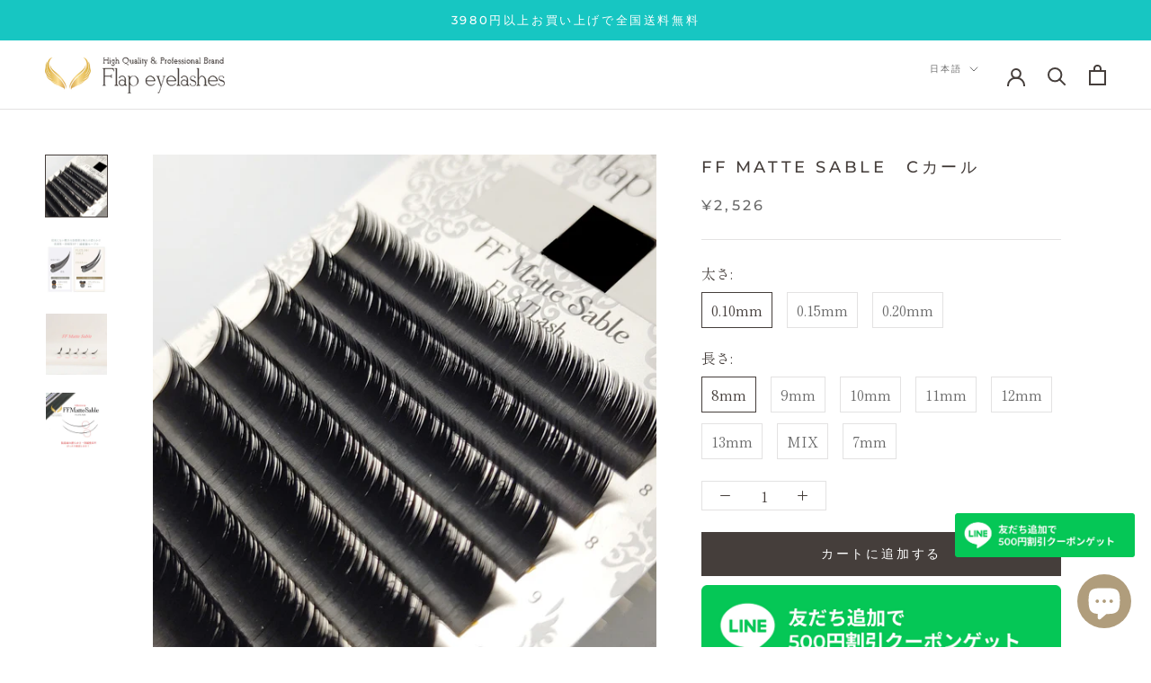

--- FILE ---
content_type: text/html; charset=utf-8
request_url: https://shop.flap-eye.com/products/ff-matte-sable-c%E3%82%AB%E3%83%BC%E3%83%AB
body_size: 29159
content:

<html class="no-js" lang="ja">
  <head>


   <meta charset="utf-8"> 
    <meta http-equiv="X-UA-Compatible" content="IE=edge,chrome=1">
    <meta name="viewport" content="width=device-width, initial-scale=1.0, height=device-height, minimum-scale=1.0, maximum-scale=1.0">
    <meta name="theme-color" content="">
<!-- Google Tag Manager -->
<script>(function(w,d,s,l,i){w[l]=w[l]||[];w[l].push({'gtm.start':
new Date().getTime(),event:'gtm.js'});var f=d.getElementsByTagName(s)[0],
j=d.createElement(s),dl=l!='dataLayer'?'&l='+l:'';j.async=true;j.src=
'https://www.googletagmanager.com/gtm.js?id='+i+dl;f.parentNode.insertBefore(j,f);
})(window,document,'script','dataLayer','GTM-5BZP6HRQ');</script>
<!-- End Google Tag Manager -->
    <title>
      FF Matte Sable　Cカール &ndash; FLAP EYELASHES【こだわりのまつげ商材フラップアイラッシュ】
    </title><meta name="description" content="まつげに負担がかからない最高のまつげエクステンション「FF Matte Sable」「FLAT LASH SABLE」のシリーズより誕生しました。従来にない驚きの装着感と極上の柔らかさが自慢です。こだわりは、しっかり艶消し極上マット！特殊形状で密着度＆持続性アップ。弾力がある原糸なのでカールが緩まない驚きの軽さ！超軽量なので細いまつ毛のお客様にも装着可能です。フラットラッシュセーブルは特殊形状のセーブルラッシュで睫毛にぴったりとフィットして持続性が高まる新商品です。従来のセーブルラッシュよりも1/3 軽く極上の柔らかさで装着感を全く感じさせない程のフィット感持続性もアップ！1本1本も軽量の為、ふわっと軽くカール感もアップします！【規"><link rel="canonical" href="https://shop.flap-eye.com/products/ff-matte-sable-c%e3%82%ab%e3%83%bc%e3%83%ab"><link rel="shortcut icon" href="//shop.flap-eye.com/cdn/shop/files/favicon_flap_96x.png?v=1659852017" type="image/png"><meta property="og:type" content="product">
  <meta property="og:title" content="FF Matte Sable　Cカール"><meta property="og:image" content="http://shop.flap-eye.com/cdn/shop/products/FFMatte_df6178b7-0b43-4e13-8756-c0904708d1b5.jpg?v=1676442424">
    <meta property="og:image:secure_url" content="https://shop.flap-eye.com/cdn/shop/products/FFMatte_df6178b7-0b43-4e13-8756-c0904708d1b5.jpg?v=1676442424">
    <meta property="og:image:width" content="1792">
    <meta property="og:image:height" content="1791"><meta property="product:price:amount" content="2,526">
  <meta property="product:price:currency" content="JPY"><meta property="og:description" content="まつげに負担がかからない最高のまつげエクステンション「FF Matte Sable」「FLAT LASH SABLE」のシリーズより誕生しました。従来にない驚きの装着感と極上の柔らかさが自慢です。こだわりは、しっかり艶消し極上マット！特殊形状で密着度＆持続性アップ。弾力がある原糸なのでカールが緩まない驚きの軽さ！超軽量なので細いまつ毛のお客様にも装着可能です。フラットラッシュセーブルは特殊形状のセーブルラッシュで睫毛にぴったりとフィットして持続性が高まる新商品です。従来のセーブルラッシュよりも1/3 軽く極上の柔らかさで装着感を全く感じさせない程のフィット感持続性もアップ！1本1本も軽量の為、ふわっと軽くカール感もアップします！【規"><meta property="og:url" content="https://shop.flap-eye.com/products/ff-matte-sable-c%e3%82%ab%e3%83%bc%e3%83%ab">
<meta property="og:site_name" content="FLAP EYELASHES【こだわりのまつげ商材フラップアイラッシュ】"><meta name="twitter:card" content="summary"><meta name="twitter:title" content="FF Matte Sable　Cカール">
  <meta name="twitter:description" content="まつげに負担がかからない最高のまつげエクステンション「FF Matte Sable」「FLAT LASH SABLE」のシリーズより誕生しました。従来にない驚きの装着感と極上の柔らかさが自慢です。こだわりは、しっかり艶消し極上マット！特殊形状で密着度＆持続性アップ。弾力がある原糸なのでカールが緩まない驚きの軽さ！超軽量なので細いまつ毛のお客様にも装着可能です。フラットラッシュセーブルは特殊形状のセーブルラッシュで睫毛にぴったりとフィットして持続性が高まる新商品です。従来のセーブルラッシュよりも1/3 軽く極上の柔らかさで装着感を全く感じさせない程のフィット感持続性もアップ！1本1本も軽量の為、ふわっと軽くカール感もアップします！【規格】　1ケース12列入り原材料　PBTカール　C長さ　　7~13mm/MIX太さ　    0.10/0.15/0.20mm
【毛の厚み】
0.1mm     0.4~0.5mm0.15mm   0.65~0.75mm0.20mm   0.88~0.98mm
本数0.10mm　 約4500本0.15mm 　約3000本0.20mm 　約2400本原産国　韓国製造国　中国">
  <meta name="twitter:image" content="https://shop.flap-eye.com/cdn/shop/products/FFMatte_df6178b7-0b43-4e13-8756-c0904708d1b5_600x600_crop_center.jpg?v=1676442424">
    <style>
  @font-face {
  font-family: Montserrat;
  font-weight: 500;
  font-style: normal;
  font-display: fallback;
  src: url("//shop.flap-eye.com/cdn/fonts/montserrat/montserrat_n5.07ef3781d9c78c8b93c98419da7ad4fbeebb6635.woff2") format("woff2"),
       url("//shop.flap-eye.com/cdn/fonts/montserrat/montserrat_n5.adf9b4bd8b0e4f55a0b203cdd84512667e0d5e4d.woff") format("woff");
}

  @font-face {
  font-family: "Nunito Sans";
  font-weight: 400;
  font-style: normal;
  font-display: fallback;
  src: url("//shop.flap-eye.com/cdn/fonts/nunito_sans/nunitosans_n4.0276fe080df0ca4e6a22d9cb55aed3ed5ba6b1da.woff2") format("woff2"),
       url("//shop.flap-eye.com/cdn/fonts/nunito_sans/nunitosans_n4.b4964bee2f5e7fd9c3826447e73afe2baad607b7.woff") format("woff");
}


  @font-face {
  font-family: "Nunito Sans";
  font-weight: 700;
  font-style: normal;
  font-display: fallback;
  src: url("//shop.flap-eye.com/cdn/fonts/nunito_sans/nunitosans_n7.25d963ed46da26098ebeab731e90d8802d989fa5.woff2") format("woff2"),
       url("//shop.flap-eye.com/cdn/fonts/nunito_sans/nunitosans_n7.d32e3219b3d2ec82285d3027bd673efc61a996c8.woff") format("woff");
}

  @font-face {
  font-family: "Nunito Sans";
  font-weight: 400;
  font-style: italic;
  font-display: fallback;
  src: url("//shop.flap-eye.com/cdn/fonts/nunito_sans/nunitosans_i4.6e408730afac1484cf297c30b0e67c86d17fc586.woff2") format("woff2"),
       url("//shop.flap-eye.com/cdn/fonts/nunito_sans/nunitosans_i4.c9b6dcbfa43622b39a5990002775a8381942ae38.woff") format("woff");
}

  @font-face {
  font-family: "Nunito Sans";
  font-weight: 700;
  font-style: italic;
  font-display: fallback;
  src: url("//shop.flap-eye.com/cdn/fonts/nunito_sans/nunitosans_i7.8c1124729eec046a321e2424b2acf328c2c12139.woff2") format("woff2"),
       url("//shop.flap-eye.com/cdn/fonts/nunito_sans/nunitosans_i7.af4cda04357273e0996d21184432bcb14651a64d.woff") format("woff");
}


  :root {
    --heading-font-family : Montserrat, sans-serif;
    --heading-font-weight : 500;
    --heading-font-style  : normal;

    --text-font-family : "Nunito Sans", sans-serif;
    --text-font-weight : 400;
    --text-font-style  : normal;

    --base-text-font-size   : 16px;
    --default-text-font-size: 14px;--background          : #ffffff;
    --background-rgb      : 255, 255, 255;
    --light-background    : #ffffff;
    --light-background-rgb: 255, 255, 255;
    --heading-color       : #453e3b;
    --text-color          : #453e3b;
    --text-color-rgb      : 69, 62, 59;
    --text-color-light    : #6a6a6a;
    --text-color-light-rgb: 106, 106, 106;
    --link-color          : #453e3b;
    --link-color-rgb      : 69, 62, 59;
    --border-color        : #e3e2e2;
    --border-color-rgb    : 227, 226, 226;

    --button-background    : #453e3b;
    --button-background-rgb: 69, 62, 59;
    --button-text-color    : #ffffff;

    --header-background       : #ffffff;
    --header-heading-color    : #453e3b;
    --header-light-text-color : #6a6a6a;
    --header-border-color     : #e3e2e2;

    --footer-background    : #ffffff;
    --footer-text-color    : #453e3b;
    --footer-heading-color : #453e3b;
    --footer-border-color  : #e3e2e2;

    --navigation-background      : #1c1b1b;
    --navigation-background-rgb  : 28, 27, 27;
    --navigation-text-color      : #ffffff;
    --navigation-text-color-light: rgba(255, 255, 255, 0.5);
    --navigation-border-color    : rgba(255, 255, 255, 0.25);

    --newsletter-popup-background     : #453e3b;
    --newsletter-popup-text-color     : #ffffff;
    --newsletter-popup-text-color-rgb : 255, 255, 255;

    --secondary-elements-background       : #453e3b;
    --secondary-elements-background-rgb   : 69, 62, 59;
    --secondary-elements-text-color       : #ffffff;
    --secondary-elements-text-color-light : rgba(255, 255, 255, 0.5);
    --secondary-elements-border-color     : rgba(255, 255, 255, 0.25);

    --product-sale-price-color    : #f94c43;
    --product-sale-price-color-rgb: 249, 76, 67;
    --product-star-rating: #f6a429;

    /* Shopify related variables */
    --payment-terms-background-color: #ffffff;

    /* Products */

    --horizontal-spacing-four-products-per-row: 60px;
        --horizontal-spacing-two-products-per-row : 60px;

    --vertical-spacing-four-products-per-row: 60px;
        --vertical-spacing-two-products-per-row : 75px;

    /* Animation */
    --drawer-transition-timing: cubic-bezier(0.645, 0.045, 0.355, 1);
    --header-base-height: 80px; /* We set a default for browsers that do not support CSS variables */

    /* Cursors */
    --cursor-zoom-in-svg    : url(//shop.flap-eye.com/cdn/shop/t/17/assets/cursor-zoom-in.svg?v=170787450177789938621731635517);
    --cursor-zoom-in-2x-svg : url(//shop.flap-eye.com/cdn/shop/t/17/assets/cursor-zoom-in-2x.svg?v=114243124598519285181731635517);
  }
</style>

<script>
  // IE11 does not have support for CSS variables, so we have to polyfill them
  if (!(((window || {}).CSS || {}).supports && window.CSS.supports('(--a: 0)'))) {
    const script = document.createElement('script');
    script.type = 'text/javascript';
    script.src = 'https://cdn.jsdelivr.net/npm/css-vars-ponyfill@2';
    script.onload = function() {
      cssVars({});
    };

    document.getElementsByTagName('head')[0].appendChild(script);
  }
</script>

    <style>.spf-filter-loading #gf-products > *:not(.spf-product--skeleton){visibility: hidden; opacity: 0}</style>
<script>
  document.getElementsByTagName('html')[0].classList.add('spf-filter-loading');
  window.addEventListener("globoFilterRenderCompleted",function(e){document.getElementsByTagName('html')[0].classList.remove('spf-filter-loading')})
  window.sortByRelevance = false;
  window.moneyFormat = "¥{{amount_no_decimals}}";
  window.GloboMoneyFormat = "¥{{amount_no_decimals}}";
  window.GloboMoneyWithCurrencyFormat = "¥{{amount_no_decimals}} JPY";
  window.filterPriceRate = 1;
  window.filterPriceAdjustment = 1;

  window.shopCurrency = "JPY";
  window.currentCurrency = "JPY";

  window.isMultiCurrency = false;
  window.globoFilterAssetsUrl = '//shop.flap-eye.com/cdn/shop/t/17/assets/';
  window.assetsUrl = '//shop.flap-eye.com/cdn/shop/t/17/assets/';
  window.filesUrl = '//shop.flap-eye.com/cdn/shop/files/';
  var page_id = 0;
  var globo_filters_json = {"default":11628}
  var GloboFilterConfig = {
    api: {
      filterUrl: "https://filter-v7.globosoftware.net/filter",
      searchUrl: "https://filter-v7.globosoftware.net/search",
      url: "https://filter-v7.globosoftware.net",
    },
    shop: {
      name: "FLAP EYELASHES【こだわりのまつげ商材フラップアイラッシュ】",
      url: "https://shop.flap-eye.com",
      domain: "flap-eye.myshopify.com",
      is_multicurrency: false,
      currency: "JPY",
      cur_currency: "JPY",
      cur_locale: "ja",
      locale: "ja",
      root_url: "",
      country_code: "JP",
      product_image: {width: 360, height: 504},
      no_image_url: "https://cdn.shopify.com/s/images/themes/product-1.png",
      themeStoreId: 855,
      swatches:  null,
      newUrlStruct: true,
      translation: {"default":{"search":{"suggestions":"Suggestions","collections":"Collections","pages":"Pages","product":"Product","products":"Products","view_all":"Search for","view_all_products":"View all products","not_found":"Sorry, nothing found for","product_not_found":"No products were found","no_result_keywords_suggestions_title":"Popular searches","no_result_products_suggestions_title":"However, You may like","zero_character_keywords_suggestions_title":"Suggestions","zero_character_popular_searches_title":"Popular searches","zero_character_products_suggestions_title":"Trending products"},"form":{"heading":"Search products","select":"-- Select --","search":"Search","submit":"Search","clear":"Clear"},"filter":{"filter_by":"Filter By","clear_all":"Clear All","view":"View","clear":"Clear","in_stock":"In Stock","out_of_stock":"Out of Stock","ready_to_ship":"Ready to ship","search":"Search options","choose_values":"Choose values"},"sort":{"sort_by":"Sort By","manually":"Featured","availability_in_stock_first":"Availability","relevance":"Relevance","best_selling":"Best Selling","alphabetically_a_z":"Alphabetically, A-Z","alphabetically_z_a":"Alphabetically, Z-A","price_low_to_high":"Price, low to high","price_high_to_low":"Price, high to low","date_new_to_old":"Date, new to old","date_old_to_new":"Date, old to new","sale_off":"% Sale off"},"product":{"add_to_cart":"Add to cart","unavailable":"Unavailable","sold_out":"Sold out","sale":"Sale","load_more":"Load more","limit":"Show","search":"Search products","no_results":"Sorry, there are no products in this collection"}}},
      redirects: null,
      images: ["password.jpg"],
      settings: {"heading_color":"#453e3b","text_color":"#453e3b","text_light_color":"#6a6a6a","link_color":"#453e3b","background":"#ffffff","light_background":"#ffffff","product_on_sale_color":"#f94c43","button_background":"#453e3b","button_text_color":"#ffffff","header_background":"#ffffff","header_heading_color":"#453e3b","header_light_color":"#6a6a6a","footer_background":"#ffffff","footer_heading_color":"#453e3b","footer_text_color":"#453e3b","navigation_background":"#1c1b1b","navigation_text_color":"#ffffff","newsletter_popup_background":"#453e3b","newsletter_popup_text_color":"#ffffff","secondary_elements_background":"#453e3b","secondary_elements_text_color":"#ffffff","product_rating_color":"#f6a429","heading_font":{"error":"json not allowed for this object"},"heading_size":"small","uppercase_heading":true,"text_font":{"error":"json not allowed for this object"},"base_text_font_size":16,"currency_code_enabled":false,"color_swatch_config":"","show_page_transition":false,"show_button_transition":false,"show_image_zooming":false,"show_element_staggering":true,"search_mode":"product","product_show_price_on_hover":false,"product_show_secondary_image":false,"show_product_rating":false,"product_info_alignment":"center","product_image_size":"natural","product_list_horizontal_spacing":"medium","product_list_vertical_spacing":"small","cart_type":"page","cart_enable_notes":true,"cart_show_free_shipping_threshold":false,"cart_free_shipping_threshold":"50","social_facebook":"","social_twitter":"","social_pinterest":"","social_instagram":"","social_vimeo":"","social_tumblr":"","social_youtube":"","social_tiktok":"","social_linkedin":"","social_snapchat":"","social_fancy":"","favicon":"\/\/shop.flap-eye.com\/cdn\/shop\/files\/favicon_flap.png?v=1659852017","checkout_logo_image":"\/\/shop.flap-eye.com\/cdn\/shop\/files\/header_pc-logo.png?v=1657872682","checkout_logo_position":"center","checkout_logo_size":"small","checkout_body_background_color":"#ffffff","checkout_input_background_color_mode":"white","checkout_sidebar_background_color":"#efefef","checkout_heading_font":"-apple-system, BlinkMacSystemFont, 'Segoe UI', Roboto, Helvetica, Arial, sans-serif, 'Apple Color Emoji', 'Segoe UI Emoji', 'Segoe UI Symbol'","checkout_body_font":"-apple-system, BlinkMacSystemFont, 'Segoe UI', Roboto, Helvetica, Arial, sans-serif, 'Apple Color Emoji', 'Segoe UI Emoji', 'Segoe UI Symbol'","checkout_accent_color":"#1c1b1b","checkout_button_color":"#1c1b1b","checkout_error_color":"#e22120","customer_layout":"customer_area"},
      separate_options: null,
      home_filter: false,
      page: "product",
      layout: "theme"
    },
    taxes: null,
    special_countries: null,
    adjustments: null,

    year_make_model: {
      id: null
    },
    filter: {
      id: globo_filters_json[page_id] || globo_filters_json['default'] || 0,
      layout: 1,
      showCount: true,
      isLoadMore: 0,
      filter_on_search_page: false
    },
    search:{
      enable: true,
      zero_character_suggestion: false,
      layout: 1,
    },
    collection: {
      id:0,
      handle:'',
      sort: 'best-selling',
      tags: null,
      vendor: null,
      type: null,
      term: null,
      limit: 12,
      products_count: 0,
      excludeTags: null
    },
    customer: false,
    selector: {
      sortBy: '.collection-sorting',
      pagination: '.pagination:first, .paginate:first, .pagination-custom:first, #pagination:first, #gf_pagination_wrap',
      products: '.grid.grid-collage'
    }
  };

</script>
<script defer src="//shop.flap-eye.com/cdn/shop/t/17/assets/v5.globo.filter.lib.js?v=3915551305231450101731635517"></script>

<link rel="preload stylesheet" href="//shop.flap-eye.com/cdn/shop/t/17/assets/v5.globo.search.css?v=100816588894824515861731635517" as="style">




  <script>
    window.addEventListener('globoFilterRenderSearchCompleted', function () {
      if (document.querySelector('[data-action="close-search"]') !== null) {
        document.querySelector('[data-action="close-search"]').click();
      }
      setTimeout(function(){
        document.querySelector('.gl-d-searchbox-input').focus();
      }, 600);
    });
  </script>

<script>window.performance && window.performance.mark && window.performance.mark('shopify.content_for_header.start');</script><meta id="shopify-digital-wallet" name="shopify-digital-wallet" content="/65248526564/digital_wallets/dialog">
<meta name="shopify-checkout-api-token" content="8e83b781933cda640315f81e54e7f39e">
<meta id="in-context-paypal-metadata" data-shop-id="65248526564" data-venmo-supported="false" data-environment="production" data-locale="ja_JP" data-paypal-v4="true" data-currency="JPY">
<link rel="alternate" hreflang="x-default" href="https://shop.flap-eye.com/products/ff-matte-sable-c%E3%82%AB%E3%83%BC%E3%83%AB">
<link rel="alternate" hreflang="en" href="https://shop.flap-eye.com/en/products/ff-matte-sable-c%E3%82%AB%E3%83%BC%E3%83%AB">
<link rel="alternate" type="application/json+oembed" href="https://shop.flap-eye.com/products/ff-matte-sable-c%e3%82%ab%e3%83%bc%e3%83%ab.oembed">
<script async="async" src="/checkouts/internal/preloads.js?locale=ja-JP"></script>
<link rel="preconnect" href="https://shop.app" crossorigin="anonymous">
<script async="async" src="https://shop.app/checkouts/internal/preloads.js?locale=ja-JP&shop_id=65248526564" crossorigin="anonymous"></script>
<script id="apple-pay-shop-capabilities" type="application/json">{"shopId":65248526564,"countryCode":"JP","currencyCode":"JPY","merchantCapabilities":["supports3DS"],"merchantId":"gid:\/\/shopify\/Shop\/65248526564","merchantName":"FLAP EYELASHES【こだわりのまつげ商材フラップアイラッシュ】","requiredBillingContactFields":["postalAddress","email","phone"],"requiredShippingContactFields":["postalAddress","email","phone"],"shippingType":"shipping","supportedNetworks":["visa","masterCard","amex","jcb","discover"],"total":{"type":"pending","label":"FLAP EYELASHES【こだわりのまつげ商材フラップアイラッシュ】","amount":"1.00"},"shopifyPaymentsEnabled":true,"supportsSubscriptions":true}</script>
<script id="shopify-features" type="application/json">{"accessToken":"8e83b781933cda640315f81e54e7f39e","betas":["rich-media-storefront-analytics"],"domain":"shop.flap-eye.com","predictiveSearch":false,"shopId":65248526564,"locale":"ja"}</script>
<script>var Shopify = Shopify || {};
Shopify.shop = "flap-eye.myshopify.com";
Shopify.locale = "ja";
Shopify.currency = {"active":"JPY","rate":"1.0"};
Shopify.country = "JP";
Shopify.theme = {"name":"Prestige（最新版）のコピー11月15日MT","id":143599796452,"schema_name":"Prestige","schema_version":"5.7.0","theme_store_id":855,"role":"main"};
Shopify.theme.handle = "null";
Shopify.theme.style = {"id":null,"handle":null};
Shopify.cdnHost = "shop.flap-eye.com/cdn";
Shopify.routes = Shopify.routes || {};
Shopify.routes.root = "/";</script>
<script type="module">!function(o){(o.Shopify=o.Shopify||{}).modules=!0}(window);</script>
<script>!function(o){function n(){var o=[];function n(){o.push(Array.prototype.slice.apply(arguments))}return n.q=o,n}var t=o.Shopify=o.Shopify||{};t.loadFeatures=n(),t.autoloadFeatures=n()}(window);</script>
<script>
  window.ShopifyPay = window.ShopifyPay || {};
  window.ShopifyPay.apiHost = "shop.app\/pay";
  window.ShopifyPay.redirectState = null;
</script>
<script id="shop-js-analytics" type="application/json">{"pageType":"product"}</script>
<script defer="defer" async type="module" src="//shop.flap-eye.com/cdn/shopifycloud/shop-js/modules/v2/client.init-shop-cart-sync_DAyPUxvO.ja.esm.js"></script>
<script defer="defer" async type="module" src="//shop.flap-eye.com/cdn/shopifycloud/shop-js/modules/v2/chunk.common_DbtvRMEZ.esm.js"></script>
<script type="module">
  await import("//shop.flap-eye.com/cdn/shopifycloud/shop-js/modules/v2/client.init-shop-cart-sync_DAyPUxvO.ja.esm.js");
await import("//shop.flap-eye.com/cdn/shopifycloud/shop-js/modules/v2/chunk.common_DbtvRMEZ.esm.js");

  window.Shopify.SignInWithShop?.initShopCartSync?.({"fedCMEnabled":true,"windoidEnabled":true});

</script>
<script>
  window.Shopify = window.Shopify || {};
  if (!window.Shopify.featureAssets) window.Shopify.featureAssets = {};
  window.Shopify.featureAssets['shop-js'] = {"shop-cart-sync":["modules/v2/client.shop-cart-sync_B5k1ZK9W.ja.esm.js","modules/v2/chunk.common_DbtvRMEZ.esm.js"],"init-fed-cm":["modules/v2/client.init-fed-cm_CuQiT-yI.ja.esm.js","modules/v2/chunk.common_DbtvRMEZ.esm.js"],"shop-button":["modules/v2/client.shop-button_CIOB02Tb.ja.esm.js","modules/v2/chunk.common_DbtvRMEZ.esm.js"],"init-shop-cart-sync":["modules/v2/client.init-shop-cart-sync_DAyPUxvO.ja.esm.js","modules/v2/chunk.common_DbtvRMEZ.esm.js"],"init-shop-email-lookup-coordinator":["modules/v2/client.init-shop-email-lookup-coordinator_Esr45C6t.ja.esm.js","modules/v2/chunk.common_DbtvRMEZ.esm.js"],"init-windoid":["modules/v2/client.init-windoid_CD-45sc_.ja.esm.js","modules/v2/chunk.common_DbtvRMEZ.esm.js"],"pay-button":["modules/v2/client.pay-button_DVg0XA_T.ja.esm.js","modules/v2/chunk.common_DbtvRMEZ.esm.js"],"shop-toast-manager":["modules/v2/client.shop-toast-manager_C7sjcQwx.ja.esm.js","modules/v2/chunk.common_DbtvRMEZ.esm.js"],"shop-cash-offers":["modules/v2/client.shop-cash-offers_BpSj_1Vr.ja.esm.js","modules/v2/chunk.common_DbtvRMEZ.esm.js","modules/v2/chunk.modal_B9S0pm2O.esm.js"],"shop-login-button":["modules/v2/client.shop-login-button_CUDdcgWS.ja.esm.js","modules/v2/chunk.common_DbtvRMEZ.esm.js","modules/v2/chunk.modal_B9S0pm2O.esm.js"],"avatar":["modules/v2/client.avatar_BTnouDA3.ja.esm.js"],"init-shop-for-new-customer-accounts":["modules/v2/client.init-shop-for-new-customer-accounts_BaQHiX3q.ja.esm.js","modules/v2/client.shop-login-button_CUDdcgWS.ja.esm.js","modules/v2/chunk.common_DbtvRMEZ.esm.js","modules/v2/chunk.modal_B9S0pm2O.esm.js"],"init-customer-accounts-sign-up":["modules/v2/client.init-customer-accounts-sign-up_CzjDHGNv.ja.esm.js","modules/v2/client.shop-login-button_CUDdcgWS.ja.esm.js","modules/v2/chunk.common_DbtvRMEZ.esm.js","modules/v2/chunk.modal_B9S0pm2O.esm.js"],"init-customer-accounts":["modules/v2/client.init-customer-accounts_DtNhnpz6.ja.esm.js","modules/v2/client.shop-login-button_CUDdcgWS.ja.esm.js","modules/v2/chunk.common_DbtvRMEZ.esm.js","modules/v2/chunk.modal_B9S0pm2O.esm.js"],"shop-follow-button":["modules/v2/client.shop-follow-button_YOd6cF93.ja.esm.js","modules/v2/chunk.common_DbtvRMEZ.esm.js","modules/v2/chunk.modal_B9S0pm2O.esm.js"],"checkout-modal":["modules/v2/client.checkout-modal_CJTi6SJW.ja.esm.js","modules/v2/chunk.common_DbtvRMEZ.esm.js","modules/v2/chunk.modal_B9S0pm2O.esm.js"],"lead-capture":["modules/v2/client.lead-capture_x0vUGSnx.ja.esm.js","modules/v2/chunk.common_DbtvRMEZ.esm.js","modules/v2/chunk.modal_B9S0pm2O.esm.js"],"shop-login":["modules/v2/client.shop-login_BQ80J_r1.ja.esm.js","modules/v2/chunk.common_DbtvRMEZ.esm.js","modules/v2/chunk.modal_B9S0pm2O.esm.js"],"payment-terms":["modules/v2/client.payment-terms_CPIAYWoa.ja.esm.js","modules/v2/chunk.common_DbtvRMEZ.esm.js","modules/v2/chunk.modal_B9S0pm2O.esm.js"]};
</script>
<script>(function() {
  var isLoaded = false;
  function asyncLoad() {
    if (isLoaded) return;
    isLoaded = true;
    var urls = ["https:\/\/documents-app.mixlogue.jp\/scripts\/ue87f9sf8e7rd.min.js?shop=flap-eye.myshopify.com","https:\/\/documents-app.mixlogue.jp\/scripts\/reorder.js?shop=flap-eye.myshopify.com","https:\/\/sapp.multivariants.com\/gate\/out\/sys\/js\/init.js?shop=flap-eye.myshopify.com","https:\/\/cdn.nfcube.com\/instafeed-44aac65b878f8522a7a1208ec0bd573d.js?shop=flap-eye.myshopify.com"];
    for (var i = 0; i < urls.length; i++) {
      var s = document.createElement('script');
      s.type = 'text/javascript';
      s.async = true;
      s.src = urls[i];
      var x = document.getElementsByTagName('script')[0];
      x.parentNode.insertBefore(s, x);
    }
  };
  if(window.attachEvent) {
    window.attachEvent('onload', asyncLoad);
  } else {
    window.addEventListener('load', asyncLoad, false);
  }
})();</script>
<script id="__st">var __st={"a":65248526564,"offset":32400,"reqid":"a1b1af8b-3e1a-4db4-9bba-5372ae0d159d-1765697616","pageurl":"shop.flap-eye.com\/products\/ff-matte-sable-c%E3%82%AB%E3%83%BC%E3%83%AB","u":"4e241ab8d294","p":"product","rtyp":"product","rid":7938309849316};</script>
<script>window.ShopifyPaypalV4VisibilityTracking = true;</script>
<script id="captcha-bootstrap">!function(){'use strict';const t='contact',e='account',n='new_comment',o=[[t,t],['blogs',n],['comments',n],[t,'customer']],c=[[e,'customer_login'],[e,'guest_login'],[e,'recover_customer_password'],[e,'create_customer']],r=t=>t.map((([t,e])=>`form[action*='/${t}']:not([data-nocaptcha='true']) input[name='form_type'][value='${e}']`)).join(','),a=t=>()=>t?[...document.querySelectorAll(t)].map((t=>t.form)):[];function s(){const t=[...o],e=r(t);return a(e)}const i='password',u='form_key',d=['recaptcha-v3-token','g-recaptcha-response','h-captcha-response',i],f=()=>{try{return window.sessionStorage}catch{return}},m='__shopify_v',_=t=>t.elements[u];function p(t,e,n=!1){try{const o=window.sessionStorage,c=JSON.parse(o.getItem(e)),{data:r}=function(t){const{data:e,action:n}=t;return t[m]||n?{data:e,action:n}:{data:t,action:n}}(c);for(const[e,n]of Object.entries(r))t.elements[e]&&(t.elements[e].value=n);n&&o.removeItem(e)}catch(o){console.error('form repopulation failed',{error:o})}}const l='form_type',E='cptcha';function T(t){t.dataset[E]=!0}const w=window,h=w.document,L='Shopify',v='ce_forms',y='captcha';let A=!1;((t,e)=>{const n=(g='f06e6c50-85a8-45c8-87d0-21a2b65856fe',I='https://cdn.shopify.com/shopifycloud/storefront-forms-hcaptcha/ce_storefront_forms_captcha_hcaptcha.v1.5.2.iife.js',D={infoText:'hCaptchaによる保護',privacyText:'プライバシー',termsText:'利用規約'},(t,e,n)=>{const o=w[L][v],c=o.bindForm;if(c)return c(t,g,e,D).then(n);var r;o.q.push([[t,g,e,D],n]),r=I,A||(h.body.append(Object.assign(h.createElement('script'),{id:'captcha-provider',async:!0,src:r})),A=!0)});var g,I,D;w[L]=w[L]||{},w[L][v]=w[L][v]||{},w[L][v].q=[],w[L][y]=w[L][y]||{},w[L][y].protect=function(t,e){n(t,void 0,e),T(t)},Object.freeze(w[L][y]),function(t,e,n,w,h,L){const[v,y,A,g]=function(t,e,n){const i=e?o:[],u=t?c:[],d=[...i,...u],f=r(d),m=r(i),_=r(d.filter((([t,e])=>n.includes(e))));return[a(f),a(m),a(_),s()]}(w,h,L),I=t=>{const e=t.target;return e instanceof HTMLFormElement?e:e&&e.form},D=t=>v().includes(t);t.addEventListener('submit',(t=>{const e=I(t);if(!e)return;const n=D(e)&&!e.dataset.hcaptchaBound&&!e.dataset.recaptchaBound,o=_(e),c=g().includes(e)&&(!o||!o.value);(n||c)&&t.preventDefault(),c&&!n&&(function(t){try{if(!f())return;!function(t){const e=f();if(!e)return;const n=_(t);if(!n)return;const o=n.value;o&&e.removeItem(o)}(t);const e=Array.from(Array(32),(()=>Math.random().toString(36)[2])).join('');!function(t,e){_(t)||t.append(Object.assign(document.createElement('input'),{type:'hidden',name:u})),t.elements[u].value=e}(t,e),function(t,e){const n=f();if(!n)return;const o=[...t.querySelectorAll(`input[type='${i}']`)].map((({name:t})=>t)),c=[...d,...o],r={};for(const[a,s]of new FormData(t).entries())c.includes(a)||(r[a]=s);n.setItem(e,JSON.stringify({[m]:1,action:t.action,data:r}))}(t,e)}catch(e){console.error('failed to persist form',e)}}(e),e.submit())}));const S=(t,e)=>{t&&!t.dataset[E]&&(n(t,e.some((e=>e===t))),T(t))};for(const o of['focusin','change'])t.addEventListener(o,(t=>{const e=I(t);D(e)&&S(e,y())}));const B=e.get('form_key'),M=e.get(l),P=B&&M;t.addEventListener('DOMContentLoaded',(()=>{const t=y();if(P)for(const e of t)e.elements[l].value===M&&p(e,B);[...new Set([...A(),...v().filter((t=>'true'===t.dataset.shopifyCaptcha))])].forEach((e=>S(e,t)))}))}(h,new URLSearchParams(w.location.search),n,t,e,['guest_login'])})(!0,!0)}();</script>
<script integrity="sha256-52AcMU7V7pcBOXWImdc/TAGTFKeNjmkeM1Pvks/DTgc=" data-source-attribution="shopify.loadfeatures" defer="defer" src="//shop.flap-eye.com/cdn/shopifycloud/storefront/assets/storefront/load_feature-81c60534.js" crossorigin="anonymous"></script>
<script crossorigin="anonymous" defer="defer" src="//shop.flap-eye.com/cdn/shopifycloud/storefront/assets/shopify_pay/storefront-65b4c6d7.js?v=20250812"></script>
<script data-source-attribution="shopify.dynamic_checkout.dynamic.init">var Shopify=Shopify||{};Shopify.PaymentButton=Shopify.PaymentButton||{isStorefrontPortableWallets:!0,init:function(){window.Shopify.PaymentButton.init=function(){};var t=document.createElement("script");t.src="https://shop.flap-eye.com/cdn/shopifycloud/portable-wallets/latest/portable-wallets.ja.js",t.type="module",document.head.appendChild(t)}};
</script>
<script data-source-attribution="shopify.dynamic_checkout.buyer_consent">
  function portableWalletsHideBuyerConsent(e){var t=document.getElementById("shopify-buyer-consent"),n=document.getElementById("shopify-subscription-policy-button");t&&n&&(t.classList.add("hidden"),t.setAttribute("aria-hidden","true"),n.removeEventListener("click",e))}function portableWalletsShowBuyerConsent(e){var t=document.getElementById("shopify-buyer-consent"),n=document.getElementById("shopify-subscription-policy-button");t&&n&&(t.classList.remove("hidden"),t.removeAttribute("aria-hidden"),n.addEventListener("click",e))}window.Shopify?.PaymentButton&&(window.Shopify.PaymentButton.hideBuyerConsent=portableWalletsHideBuyerConsent,window.Shopify.PaymentButton.showBuyerConsent=portableWalletsShowBuyerConsent);
</script>
<script data-source-attribution="shopify.dynamic_checkout.cart.bootstrap">document.addEventListener("DOMContentLoaded",(function(){function t(){return document.querySelector("shopify-accelerated-checkout-cart, shopify-accelerated-checkout")}if(t())Shopify.PaymentButton.init();else{new MutationObserver((function(e,n){t()&&(Shopify.PaymentButton.init(),n.disconnect())})).observe(document.body,{childList:!0,subtree:!0})}}));
</script>
<link id="shopify-accelerated-checkout-styles" rel="stylesheet" media="screen" href="https://shop.flap-eye.com/cdn/shopifycloud/portable-wallets/latest/accelerated-checkout-backwards-compat.css" crossorigin="anonymous">
<style id="shopify-accelerated-checkout-cart">
        #shopify-buyer-consent {
  margin-top: 1em;
  display: inline-block;
  width: 100%;
}

#shopify-buyer-consent.hidden {
  display: none;
}

#shopify-subscription-policy-button {
  background: none;
  border: none;
  padding: 0;
  text-decoration: underline;
  font-size: inherit;
  cursor: pointer;
}

#shopify-subscription-policy-button::before {
  box-shadow: none;
}

      </style>

<script>window.performance && window.performance.mark && window.performance.mark('shopify.content_for_header.end');</script>

    <link rel="stylesheet" href="//shop.flap-eye.com/cdn/shop/t/17/assets/theme.css?v=136404090140696282351731635517">
    <link rel="stylesheet" href="//shop.flap-eye.com/cdn/shop/t/17/assets/custom.css?v=117337464023420852241731635517">

    <link rel="preconnect" href="https://fonts.googleapis.com">
    <link rel="preconnect" href="https://fonts.gstatic.com" crossorigin>
    <link href="https://fonts.googleapis.com/css2?family=Cormorant+Garamond:wght@400;500;600;700&display=swap" rel="stylesheet">
    <link href="https://fonts.googleapis.com/css2?family=Shippori+Mincho:wght@400;500;600;700&display=swap" rel="stylesheet">
    <link href="https://fonts.googleapis.com/css2?family=Cormorant:wght@400;500;600;700&display=swap" rel="stylesheet">

    <script>// This allows to expose several variables to the global scope, to be used in scripts
      window.theme = {
        pageType: "product",
        moneyFormat: "¥{{amount_no_decimals}}",
        moneyWithCurrencyFormat: "¥{{amount_no_decimals}} JPY",
        currencyCodeEnabled: false,
        productImageSize: "natural",
        searchMode: "product",
        showPageTransition: false,
        showElementStaggering: true,
        showImageZooming: false
      };

      window.routes = {
        rootUrl: "\/",
        rootUrlWithoutSlash: '',
        cartUrl: "\/cart",
        cartAddUrl: "\/cart\/add",
        cartChangeUrl: "\/cart\/change",
        searchUrl: "\/search",
        productRecommendationsUrl: "\/recommendations\/products"
      };

      window.languages = {
        cartAddNote: "【備考欄】",
        cartEditNote: "【備考欄】を変更",
        productImageLoadingError: "この画像を読み込めませんでした。 ページをリロードしてください。",
        productFormAddToCart: "カートに追加する",
        productFormUnavailable: "お取り扱いできません",
        productFormSoldOut: "売り切れ",
        shippingEstimatorOneResult: "1つのオプションが利用可能：",
        shippingEstimatorMoreResults: "{{count}}つのオプションが利用可能：",
        shippingEstimatorNoResults: "配送が見つかりませんでした"
      };

      window.lazySizesConfig = {
        loadHidden: false,
        hFac: 0.5,
        expFactor: 2,
        ricTimeout: 150,
        lazyClass: 'Image--lazyLoad',
        loadingClass: 'Image--lazyLoading',
        loadedClass: 'Image--lazyLoaded'
      };

      document.documentElement.className = document.documentElement.className.replace('no-js', 'js');
      document.documentElement.style.setProperty('--window-height', window.innerHeight + 'px');

      // We do a quick detection of some features (we could use Modernizr but for so little...)
      (function() {
        document.documentElement.className += ((window.CSS && window.CSS.supports('(position: sticky) or (position: -webkit-sticky)')) ? ' supports-sticky' : ' no-supports-sticky');
        document.documentElement.className += (window.matchMedia('(-moz-touch-enabled: 1), (hover: none)')).matches ? ' no-supports-hover' : ' supports-hover';
      }());

      
    </script>

    <script src="//shop.flap-eye.com/cdn/shop/t/17/assets/lazysizes.min.js?v=174358363404432586981731635517" async></script><script src="//shop.flap-eye.com/cdn/shop/t/17/assets/libs.min.js?v=26178543184394469741731635517" defer></script>
    <script src="//shop.flap-eye.com/cdn/shop/t/17/assets/theme.js?v=116291210821653663351731635517" defer></script>
    <script src="//shop.flap-eye.com/cdn/shop/t/17/assets/custom.js?v=183944157590872491501731635517" defer></script>

    <script>
      (function () {
        window.onpageshow = function() {
          if (window.theme.showPageTransition) {
            var pageTransition = document.querySelector('.PageTransition');

            if (pageTransition) {
              pageTransition.style.visibility = 'visible';
              pageTransition.style.opacity = '0';
            }
          }

          // When the page is loaded from the cache, we have to reload the cart content
          document.documentElement.dispatchEvent(new CustomEvent('cart:refresh', {
            bubbles: true
          }));
        };
      })();
    </script>

    
  <script type="application/ld+json">
  {
    "@context": "http://schema.org",
    "@type": "Product",
    "offers": [{
          "@type": "Offer",
          "name": "0.10mm \/ 8mm",
          "availability":"https://schema.org/InStock",
          "price": 2526.0,
          "priceCurrency": "JPY",
          "priceValidUntil": "2025-12-24","sku": "ffmatte-c-0104580503203413","url": "/products/ff-matte-sable-c%E3%82%AB%E3%83%BC%E3%83%AB?variant=43798783590628"
        },
{
          "@type": "Offer",
          "name": "0.10mm \/ 9mm",
          "availability":"https://schema.org/InStock",
          "price": 2526.0,
          "priceCurrency": "JPY",
          "priceValidUntil": "2025-12-24","sku": "ffmatte-c-0104580503203420","url": "/products/ff-matte-sable-c%E3%82%AB%E3%83%BC%E3%83%AB?variant=43798783623396"
        },
{
          "@type": "Offer",
          "name": "0.10mm \/ 10mm",
          "availability":"https://schema.org/InStock",
          "price": 2526.0,
          "priceCurrency": "JPY",
          "priceValidUntil": "2025-12-24","sku": "ffmatte-c-0104580503203437","url": "/products/ff-matte-sable-c%E3%82%AB%E3%83%BC%E3%83%AB?variant=43798783656164"
        },
{
          "@type": "Offer",
          "name": "0.10mm \/ 11mm",
          "availability":"https://schema.org/InStock",
          "price": 2526.0,
          "priceCurrency": "JPY",
          "priceValidUntil": "2025-12-24","sku": "ffmatte-c-0104580503203444","url": "/products/ff-matte-sable-c%E3%82%AB%E3%83%BC%E3%83%AB?variant=43798783688932"
        },
{
          "@type": "Offer",
          "name": "0.10mm \/ 12mm",
          "availability":"https://schema.org/InStock",
          "price": 2526.0,
          "priceCurrency": "JPY",
          "priceValidUntil": "2025-12-24","sku": "ffmatte-c-0104580503203451","url": "/products/ff-matte-sable-c%E3%82%AB%E3%83%BC%E3%83%AB?variant=43798783721700"
        },
{
          "@type": "Offer",
          "name": "0.10mm \/ 13mm",
          "availability":"https://schema.org/InStock",
          "price": 2526.0,
          "priceCurrency": "JPY",
          "priceValidUntil": "2025-12-24","sku": "ffmatte-c-0104580503203468","url": "/products/ff-matte-sable-c%E3%82%AB%E3%83%BC%E3%83%AB?variant=43798783754468"
        },
{
          "@type": "Offer",
          "name": "0.10mm \/ MIX",
          "availability":"https://schema.org/InStock",
          "price": 2729.0,
          "priceCurrency": "JPY",
          "priceValidUntil": "2025-12-24","sku": "ffmatte-c-mix4580503203475","url": "/products/ff-matte-sable-c%E3%82%AB%E3%83%BC%E3%83%AB?variant=43798783557860"
        },
{
          "@type": "Offer",
          "name": "0.15mm \/ 7mm",
          "availability":"https://schema.org/InStock",
          "price": 2526.0,
          "priceCurrency": "JPY",
          "priceValidUntil": "2025-12-24","sku": "ffmatte-c-0154580503203482","url": "/products/ff-matte-sable-c%E3%82%AB%E3%83%BC%E3%83%AB?variant=43798783820004"
        },
{
          "@type": "Offer",
          "name": "0.15mm \/ 8mm",
          "availability":"https://schema.org/InStock",
          "price": 2526.0,
          "priceCurrency": "JPY",
          "priceValidUntil": "2025-12-24","sku": "ffmatte-c-0154580503203499","url": "/products/ff-matte-sable-c%E3%82%AB%E3%83%BC%E3%83%AB?variant=43798783852772"
        },
{
          "@type": "Offer",
          "name": "0.15mm \/ 9mm",
          "availability":"https://schema.org/InStock",
          "price": 2526.0,
          "priceCurrency": "JPY",
          "priceValidUntil": "2025-12-24","sku": "ffmatte-c-0154580503203505","url": "/products/ff-matte-sable-c%E3%82%AB%E3%83%BC%E3%83%AB?variant=43798783885540"
        },
{
          "@type": "Offer",
          "name": "0.15mm \/ 10mm",
          "availability":"https://schema.org/InStock",
          "price": 2526.0,
          "priceCurrency": "JPY",
          "priceValidUntil": "2025-12-24","sku": "ffmatte-c-0154580503203512","url": "/products/ff-matte-sable-c%E3%82%AB%E3%83%BC%E3%83%AB?variant=43798783918308"
        },
{
          "@type": "Offer",
          "name": "0.15mm \/ 11mm",
          "availability":"https://schema.org/InStock",
          "price": 2526.0,
          "priceCurrency": "JPY",
          "priceValidUntil": "2025-12-24","sku": "ffmatte-c-0154580503203529","url": "/products/ff-matte-sable-c%E3%82%AB%E3%83%BC%E3%83%AB?variant=43798783951076"
        },
{
          "@type": "Offer",
          "name": "0.15mm \/ 12mm",
          "availability":"https://schema.org/InStock",
          "price": 2526.0,
          "priceCurrency": "JPY",
          "priceValidUntil": "2025-12-24","sku": "ffmatte-c-0154580503203536","url": "/products/ff-matte-sable-c%E3%82%AB%E3%83%BC%E3%83%AB?variant=43798783983844"
        },
{
          "@type": "Offer",
          "name": "0.15mm \/ 13mm",
          "availability":"https://schema.org/InStock",
          "price": 2526.0,
          "priceCurrency": "JPY",
          "priceValidUntil": "2025-12-24","sku": "ffmatte-c-0154580503203543","url": "/products/ff-matte-sable-c%E3%82%AB%E3%83%BC%E3%83%AB?variant=43798784016612"
        },
{
          "@type": "Offer",
          "name": "0.15mm \/ MIX",
          "availability":"https://schema.org/InStock",
          "price": 2729.0,
          "priceCurrency": "JPY",
          "priceValidUntil": "2025-12-24","sku": "ffmatte-c-mix4580503203550","url": "/products/ff-matte-sable-c%E3%82%AB%E3%83%BC%E3%83%AB?variant=43798783787236"
        },
{
          "@type": "Offer",
          "name": "0.20mm \/ 8mm",
          "availability":"https://schema.org/InStock",
          "price": 2526.0,
          "priceCurrency": "JPY",
          "priceValidUntil": "2025-12-24","sku": "ffmatte-c-0204580503203574","url": "/products/ff-matte-sable-c%E3%82%AB%E3%83%BC%E3%83%AB?variant=43798784082148"
        },
{
          "@type": "Offer",
          "name": "0.20mm \/ 9mm",
          "availability":"https://schema.org/InStock",
          "price": 2526.0,
          "priceCurrency": "JPY",
          "priceValidUntil": "2025-12-24","sku": "ffmatte-c-0204580503203581","url": "/products/ff-matte-sable-c%E3%82%AB%E3%83%BC%E3%83%AB?variant=43798784114916"
        },
{
          "@type": "Offer",
          "name": "0.20mm \/ 10mm",
          "availability":"https://schema.org/InStock",
          "price": 2526.0,
          "priceCurrency": "JPY",
          "priceValidUntil": "2025-12-24","sku": "ffmatte-c-0204580503203598","url": "/products/ff-matte-sable-c%E3%82%AB%E3%83%BC%E3%83%AB?variant=43798784147684"
        },
{
          "@type": "Offer",
          "name": "0.20mm \/ 11mm",
          "availability":"https://schema.org/InStock",
          "price": 2526.0,
          "priceCurrency": "JPY",
          "priceValidUntil": "2025-12-24","sku": "ffmatte-c-0204580503203604","url": "/products/ff-matte-sable-c%E3%82%AB%E3%83%BC%E3%83%AB?variant=43798784180452"
        },
{
          "@type": "Offer",
          "name": "0.20mm \/ 12mm",
          "availability":"https://schema.org/InStock",
          "price": 2526.0,
          "priceCurrency": "JPY",
          "priceValidUntil": "2025-12-24","sku": "ffmatte-c-0204580503203611","url": "/products/ff-matte-sable-c%E3%82%AB%E3%83%BC%E3%83%AB?variant=43798784213220"
        },
{
          "@type": "Offer",
          "name": "0.20mm \/ 13mm",
          "availability":"https://schema.org/InStock",
          "price": 2526.0,
          "priceCurrency": "JPY",
          "priceValidUntil": "2025-12-24","sku": "ffmatte-c-0204580503203628","url": "/products/ff-matte-sable-c%E3%82%AB%E3%83%BC%E3%83%AB?variant=43798784245988"
        },
{
          "@type": "Offer",
          "name": "0.20mm \/ MIX",
          "availability":"https://schema.org/InStock",
          "price": 2729.0,
          "priceCurrency": "JPY",
          "priceValidUntil": "2025-12-24","sku": "ffmatte-c-mix4580503203635","url": "/products/ff-matte-sable-c%E3%82%AB%E3%83%BC%E3%83%AB?variant=43798784049380"
        }
],
    "brand": {
      "name": "(株)FLAP EYELASHES"
    },
    "name": "FF Matte Sable　Cカール",
    "description": "まつげに負担がかからない最高のまつげエクステンション「FF Matte Sable」「FLAT LASH SABLE」のシリーズより誕生しました。従来にない驚きの装着感と極上の柔らかさが自慢です。こだわりは、しっかり艶消し極上マット！特殊形状で密着度＆持続性アップ。弾力がある原糸なのでカールが緩まない驚きの軽さ！超軽量なので細いまつ毛のお客様にも装着可能です。フラットラッシュセーブルは特殊形状のセーブルラッシュで睫毛にぴったりとフィットして持続性が高まる新商品です。従来のセーブルラッシュよりも1\/3 軽く極上の柔らかさで装着感を全く感じさせない程のフィット感持続性もアップ！1本1本も軽量の為、ふわっと軽くカール感もアップします！【規格】　1ケース12列入り原材料　PBTカール　C長さ　　7~13mm\/MIX太さ　    0.10\/0.15\/0.20mm\n【毛の厚み】\n0.1mm     0.4~0.5mm0.15mm   0.65~0.75mm0.20mm   0.88~0.98mm\n本数0.10mm　 約4500本0.15mm 　約3000本0.20mm 　約2400本原産国　韓国製造国　中国",
    "category": "",
    "url": "/products/ff-matte-sable-c%E3%82%AB%E3%83%BC%E3%83%AB",
    "sku": "ffmatte-c-0104580503203413",
    "image": {
      "@type": "ImageObject",
      "url": "https://shop.flap-eye.com/cdn/shop/products/FFMatte_df6178b7-0b43-4e13-8756-c0904708d1b5_1024x.jpg?v=1676442424",
      "image": "https://shop.flap-eye.com/cdn/shop/products/FFMatte_df6178b7-0b43-4e13-8756-c0904708d1b5_1024x.jpg?v=1676442424",
      "name": "FF Matte Sable　Cカール",
      "width": "1024",
      "height": "1024"
    }
  }
  </script>



  <script type="application/ld+json">
  {
    "@context": "http://schema.org",
    "@type": "BreadcrumbList",
  "itemListElement": [{
      "@type": "ListItem",
      "position": 1,
      "name": "ホームページ",
      "item": "https://shop.flap-eye.com"
    },{
          "@type": "ListItem",
          "position": 2,
          "name": "FF Matte Sable　Cカール",
          "item": "https://shop.flap-eye.com/products/ff-matte-sable-c%E3%82%AB%E3%83%BC%E3%83%AB"
        }]
  }
  </script>


    <style type="text/css">

<!--

.CustomizedFixedBox {

width: 200px;

position: fixed;

bottom: 100px;

right: 18px;

}

-->

</style>
  <script src="https://cdn.shopify.com/extensions/7bc9bb47-adfa-4267-963e-cadee5096caf/inbox-1252/assets/inbox-chat-loader.js" type="text/javascript" defer="defer"></script>
<link href="https://monorail-edge.shopifysvc.com" rel="dns-prefetch">
<script>(function(){if ("sendBeacon" in navigator && "performance" in window) {try {var session_token_from_headers = performance.getEntriesByType('navigation')[0].serverTiming.find(x => x.name == '_s').description;} catch {var session_token_from_headers = undefined;}var session_cookie_matches = document.cookie.match(/_shopify_s=([^;]*)/);var session_token_from_cookie = session_cookie_matches && session_cookie_matches.length === 2 ? session_cookie_matches[1] : "";var session_token = session_token_from_headers || session_token_from_cookie || "";function handle_abandonment_event(e) {var entries = performance.getEntries().filter(function(entry) {return /monorail-edge.shopifysvc.com/.test(entry.name);});if (!window.abandonment_tracked && entries.length === 0) {window.abandonment_tracked = true;var currentMs = Date.now();var navigation_start = performance.timing.navigationStart;var payload = {shop_id: 65248526564,url: window.location.href,navigation_start,duration: currentMs - navigation_start,session_token,page_type: "product"};window.navigator.sendBeacon("https://monorail-edge.shopifysvc.com/v1/produce", JSON.stringify({schema_id: "online_store_buyer_site_abandonment/1.1",payload: payload,metadata: {event_created_at_ms: currentMs,event_sent_at_ms: currentMs}}));}}window.addEventListener('pagehide', handle_abandonment_event);}}());</script>
<script id="web-pixels-manager-setup">(function e(e,d,r,n,o){if(void 0===o&&(o={}),!Boolean(null===(a=null===(i=window.Shopify)||void 0===i?void 0:i.analytics)||void 0===a?void 0:a.replayQueue)){var i,a;window.Shopify=window.Shopify||{};var t=window.Shopify;t.analytics=t.analytics||{};var s=t.analytics;s.replayQueue=[],s.publish=function(e,d,r){return s.replayQueue.push([e,d,r]),!0};try{self.performance.mark("wpm:start")}catch(e){}var l=function(){var e={modern:/Edge?\/(1{2}[4-9]|1[2-9]\d|[2-9]\d{2}|\d{4,})\.\d+(\.\d+|)|Firefox\/(1{2}[4-9]|1[2-9]\d|[2-9]\d{2}|\d{4,})\.\d+(\.\d+|)|Chrom(ium|e)\/(9{2}|\d{3,})\.\d+(\.\d+|)|(Maci|X1{2}).+ Version\/(15\.\d+|(1[6-9]|[2-9]\d|\d{3,})\.\d+)([,.]\d+|)( \(\w+\)|)( Mobile\/\w+|) Safari\/|Chrome.+OPR\/(9{2}|\d{3,})\.\d+\.\d+|(CPU[ +]OS|iPhone[ +]OS|CPU[ +]iPhone|CPU IPhone OS|CPU iPad OS)[ +]+(15[._]\d+|(1[6-9]|[2-9]\d|\d{3,})[._]\d+)([._]\d+|)|Android:?[ /-](13[3-9]|1[4-9]\d|[2-9]\d{2}|\d{4,})(\.\d+|)(\.\d+|)|Android.+Firefox\/(13[5-9]|1[4-9]\d|[2-9]\d{2}|\d{4,})\.\d+(\.\d+|)|Android.+Chrom(ium|e)\/(13[3-9]|1[4-9]\d|[2-9]\d{2}|\d{4,})\.\d+(\.\d+|)|SamsungBrowser\/([2-9]\d|\d{3,})\.\d+/,legacy:/Edge?\/(1[6-9]|[2-9]\d|\d{3,})\.\d+(\.\d+|)|Firefox\/(5[4-9]|[6-9]\d|\d{3,})\.\d+(\.\d+|)|Chrom(ium|e)\/(5[1-9]|[6-9]\d|\d{3,})\.\d+(\.\d+|)([\d.]+$|.*Safari\/(?![\d.]+ Edge\/[\d.]+$))|(Maci|X1{2}).+ Version\/(10\.\d+|(1[1-9]|[2-9]\d|\d{3,})\.\d+)([,.]\d+|)( \(\w+\)|)( Mobile\/\w+|) Safari\/|Chrome.+OPR\/(3[89]|[4-9]\d|\d{3,})\.\d+\.\d+|(CPU[ +]OS|iPhone[ +]OS|CPU[ +]iPhone|CPU IPhone OS|CPU iPad OS)[ +]+(10[._]\d+|(1[1-9]|[2-9]\d|\d{3,})[._]\d+)([._]\d+|)|Android:?[ /-](13[3-9]|1[4-9]\d|[2-9]\d{2}|\d{4,})(\.\d+|)(\.\d+|)|Mobile Safari.+OPR\/([89]\d|\d{3,})\.\d+\.\d+|Android.+Firefox\/(13[5-9]|1[4-9]\d|[2-9]\d{2}|\d{4,})\.\d+(\.\d+|)|Android.+Chrom(ium|e)\/(13[3-9]|1[4-9]\d|[2-9]\d{2}|\d{4,})\.\d+(\.\d+|)|Android.+(UC? ?Browser|UCWEB|U3)[ /]?(15\.([5-9]|\d{2,})|(1[6-9]|[2-9]\d|\d{3,})\.\d+)\.\d+|SamsungBrowser\/(5\.\d+|([6-9]|\d{2,})\.\d+)|Android.+MQ{2}Browser\/(14(\.(9|\d{2,})|)|(1[5-9]|[2-9]\d|\d{3,})(\.\d+|))(\.\d+|)|K[Aa][Ii]OS\/(3\.\d+|([4-9]|\d{2,})\.\d+)(\.\d+|)/},d=e.modern,r=e.legacy,n=navigator.userAgent;return n.match(d)?"modern":n.match(r)?"legacy":"unknown"}(),u="modern"===l?"modern":"legacy",c=(null!=n?n:{modern:"",legacy:""})[u],f=function(e){return[e.baseUrl,"/wpm","/b",e.hashVersion,"modern"===e.buildTarget?"m":"l",".js"].join("")}({baseUrl:d,hashVersion:r,buildTarget:u}),m=function(e){var d=e.version,r=e.bundleTarget,n=e.surface,o=e.pageUrl,i=e.monorailEndpoint;return{emit:function(e){var a=e.status,t=e.errorMsg,s=(new Date).getTime(),l=JSON.stringify({metadata:{event_sent_at_ms:s},events:[{schema_id:"web_pixels_manager_load/3.1",payload:{version:d,bundle_target:r,page_url:o,status:a,surface:n,error_msg:t},metadata:{event_created_at_ms:s}}]});if(!i)return console&&console.warn&&console.warn("[Web Pixels Manager] No Monorail endpoint provided, skipping logging."),!1;try{return self.navigator.sendBeacon.bind(self.navigator)(i,l)}catch(e){}var u=new XMLHttpRequest;try{return u.open("POST",i,!0),u.setRequestHeader("Content-Type","text/plain"),u.send(l),!0}catch(e){return console&&console.warn&&console.warn("[Web Pixels Manager] Got an unhandled error while logging to Monorail."),!1}}}}({version:r,bundleTarget:l,surface:e.surface,pageUrl:self.location.href,monorailEndpoint:e.monorailEndpoint});try{o.browserTarget=l,function(e){var d=e.src,r=e.async,n=void 0===r||r,o=e.onload,i=e.onerror,a=e.sri,t=e.scriptDataAttributes,s=void 0===t?{}:t,l=document.createElement("script"),u=document.querySelector("head"),c=document.querySelector("body");if(l.async=n,l.src=d,a&&(l.integrity=a,l.crossOrigin="anonymous"),s)for(var f in s)if(Object.prototype.hasOwnProperty.call(s,f))try{l.dataset[f]=s[f]}catch(e){}if(o&&l.addEventListener("load",o),i&&l.addEventListener("error",i),u)u.appendChild(l);else{if(!c)throw new Error("Did not find a head or body element to append the script");c.appendChild(l)}}({src:f,async:!0,onload:function(){if(!function(){var e,d;return Boolean(null===(d=null===(e=window.Shopify)||void 0===e?void 0:e.analytics)||void 0===d?void 0:d.initialized)}()){var d=window.webPixelsManager.init(e)||void 0;if(d){var r=window.Shopify.analytics;r.replayQueue.forEach((function(e){var r=e[0],n=e[1],o=e[2];d.publishCustomEvent(r,n,o)})),r.replayQueue=[],r.publish=d.publishCustomEvent,r.visitor=d.visitor,r.initialized=!0}}},onerror:function(){return m.emit({status:"failed",errorMsg:"".concat(f," has failed to load")})},sri:function(e){var d=/^sha384-[A-Za-z0-9+/=]+$/;return"string"==typeof e&&d.test(e)}(c)?c:"",scriptDataAttributes:o}),m.emit({status:"loading"})}catch(e){m.emit({status:"failed",errorMsg:(null==e?void 0:e.message)||"Unknown error"})}}})({shopId: 65248526564,storefrontBaseUrl: "https://shop.flap-eye.com",extensionsBaseUrl: "https://extensions.shopifycdn.com/cdn/shopifycloud/web-pixels-manager",monorailEndpoint: "https://monorail-edge.shopifysvc.com/unstable/produce_batch",surface: "storefront-renderer",enabledBetaFlags: ["2dca8a86"],webPixelsConfigList: [{"id":"shopify-app-pixel","configuration":"{}","eventPayloadVersion":"v1","runtimeContext":"STRICT","scriptVersion":"0450","apiClientId":"shopify-pixel","type":"APP","privacyPurposes":["ANALYTICS","MARKETING"]},{"id":"shopify-custom-pixel","eventPayloadVersion":"v1","runtimeContext":"LAX","scriptVersion":"0450","apiClientId":"shopify-pixel","type":"CUSTOM","privacyPurposes":["ANALYTICS","MARKETING"]}],isMerchantRequest: false,initData: {"shop":{"name":"FLAP EYELASHES【こだわりのまつげ商材フラップアイラッシュ】","paymentSettings":{"currencyCode":"JPY"},"myshopifyDomain":"flap-eye.myshopify.com","countryCode":"JP","storefrontUrl":"https:\/\/shop.flap-eye.com"},"customer":null,"cart":null,"checkout":null,"productVariants":[{"price":{"amount":2526.0,"currencyCode":"JPY"},"product":{"title":"FF Matte Sable　Cカール","vendor":"(株)FLAP EYELASHES","id":"7938309849316","untranslatedTitle":"FF Matte Sable　Cカール","url":"\/products\/ff-matte-sable-c%E3%82%AB%E3%83%BC%E3%83%AB","type":""},"id":"43798783590628","image":{"src":"\/\/shop.flap-eye.com\/cdn\/shop\/products\/FFMatte_df6178b7-0b43-4e13-8756-c0904708d1b5.jpg?v=1676442424"},"sku":"ffmatte-c-0104580503203413","title":"0.10mm \/ 8mm","untranslatedTitle":"0.10mm \/ 8mm"},{"price":{"amount":2526.0,"currencyCode":"JPY"},"product":{"title":"FF Matte Sable　Cカール","vendor":"(株)FLAP EYELASHES","id":"7938309849316","untranslatedTitle":"FF Matte Sable　Cカール","url":"\/products\/ff-matte-sable-c%E3%82%AB%E3%83%BC%E3%83%AB","type":""},"id":"43798783623396","image":{"src":"\/\/shop.flap-eye.com\/cdn\/shop\/products\/FFMatte_df6178b7-0b43-4e13-8756-c0904708d1b5.jpg?v=1676442424"},"sku":"ffmatte-c-0104580503203420","title":"0.10mm \/ 9mm","untranslatedTitle":"0.10mm \/ 9mm"},{"price":{"amount":2526.0,"currencyCode":"JPY"},"product":{"title":"FF Matte Sable　Cカール","vendor":"(株)FLAP EYELASHES","id":"7938309849316","untranslatedTitle":"FF Matte Sable　Cカール","url":"\/products\/ff-matte-sable-c%E3%82%AB%E3%83%BC%E3%83%AB","type":""},"id":"43798783656164","image":{"src":"\/\/shop.flap-eye.com\/cdn\/shop\/products\/FFMatte_df6178b7-0b43-4e13-8756-c0904708d1b5.jpg?v=1676442424"},"sku":"ffmatte-c-0104580503203437","title":"0.10mm \/ 10mm","untranslatedTitle":"0.10mm \/ 10mm"},{"price":{"amount":2526.0,"currencyCode":"JPY"},"product":{"title":"FF Matte Sable　Cカール","vendor":"(株)FLAP EYELASHES","id":"7938309849316","untranslatedTitle":"FF Matte Sable　Cカール","url":"\/products\/ff-matte-sable-c%E3%82%AB%E3%83%BC%E3%83%AB","type":""},"id":"43798783688932","image":{"src":"\/\/shop.flap-eye.com\/cdn\/shop\/products\/FFMatte_df6178b7-0b43-4e13-8756-c0904708d1b5.jpg?v=1676442424"},"sku":"ffmatte-c-0104580503203444","title":"0.10mm \/ 11mm","untranslatedTitle":"0.10mm \/ 11mm"},{"price":{"amount":2526.0,"currencyCode":"JPY"},"product":{"title":"FF Matte Sable　Cカール","vendor":"(株)FLAP EYELASHES","id":"7938309849316","untranslatedTitle":"FF Matte Sable　Cカール","url":"\/products\/ff-matte-sable-c%E3%82%AB%E3%83%BC%E3%83%AB","type":""},"id":"43798783721700","image":{"src":"\/\/shop.flap-eye.com\/cdn\/shop\/products\/FFMatte_df6178b7-0b43-4e13-8756-c0904708d1b5.jpg?v=1676442424"},"sku":"ffmatte-c-0104580503203451","title":"0.10mm \/ 12mm","untranslatedTitle":"0.10mm \/ 12mm"},{"price":{"amount":2526.0,"currencyCode":"JPY"},"product":{"title":"FF Matte Sable　Cカール","vendor":"(株)FLAP EYELASHES","id":"7938309849316","untranslatedTitle":"FF Matte Sable　Cカール","url":"\/products\/ff-matte-sable-c%E3%82%AB%E3%83%BC%E3%83%AB","type":""},"id":"43798783754468","image":{"src":"\/\/shop.flap-eye.com\/cdn\/shop\/products\/FFMatte_df6178b7-0b43-4e13-8756-c0904708d1b5.jpg?v=1676442424"},"sku":"ffmatte-c-0104580503203468","title":"0.10mm \/ 13mm","untranslatedTitle":"0.10mm \/ 13mm"},{"price":{"amount":2729.0,"currencyCode":"JPY"},"product":{"title":"FF Matte Sable　Cカール","vendor":"(株)FLAP EYELASHES","id":"7938309849316","untranslatedTitle":"FF Matte Sable　Cカール","url":"\/products\/ff-matte-sable-c%E3%82%AB%E3%83%BC%E3%83%AB","type":""},"id":"43798783557860","image":{"src":"\/\/shop.flap-eye.com\/cdn\/shop\/products\/FFMatte_df6178b7-0b43-4e13-8756-c0904708d1b5.jpg?v=1676442424"},"sku":"ffmatte-c-mix4580503203475","title":"0.10mm \/ MIX","untranslatedTitle":"0.10mm \/ MIX"},{"price":{"amount":2526.0,"currencyCode":"JPY"},"product":{"title":"FF Matte Sable　Cカール","vendor":"(株)FLAP EYELASHES","id":"7938309849316","untranslatedTitle":"FF Matte Sable　Cカール","url":"\/products\/ff-matte-sable-c%E3%82%AB%E3%83%BC%E3%83%AB","type":""},"id":"43798783820004","image":{"src":"\/\/shop.flap-eye.com\/cdn\/shop\/products\/FFMatte_df6178b7-0b43-4e13-8756-c0904708d1b5.jpg?v=1676442424"},"sku":"ffmatte-c-0154580503203482","title":"0.15mm \/ 7mm","untranslatedTitle":"0.15mm \/ 7mm"},{"price":{"amount":2526.0,"currencyCode":"JPY"},"product":{"title":"FF Matte Sable　Cカール","vendor":"(株)FLAP EYELASHES","id":"7938309849316","untranslatedTitle":"FF Matte Sable　Cカール","url":"\/products\/ff-matte-sable-c%E3%82%AB%E3%83%BC%E3%83%AB","type":""},"id":"43798783852772","image":{"src":"\/\/shop.flap-eye.com\/cdn\/shop\/products\/FFMatte_df6178b7-0b43-4e13-8756-c0904708d1b5.jpg?v=1676442424"},"sku":"ffmatte-c-0154580503203499","title":"0.15mm \/ 8mm","untranslatedTitle":"0.15mm \/ 8mm"},{"price":{"amount":2526.0,"currencyCode":"JPY"},"product":{"title":"FF Matte Sable　Cカール","vendor":"(株)FLAP EYELASHES","id":"7938309849316","untranslatedTitle":"FF Matte Sable　Cカール","url":"\/products\/ff-matte-sable-c%E3%82%AB%E3%83%BC%E3%83%AB","type":""},"id":"43798783885540","image":{"src":"\/\/shop.flap-eye.com\/cdn\/shop\/products\/FFMatte_df6178b7-0b43-4e13-8756-c0904708d1b5.jpg?v=1676442424"},"sku":"ffmatte-c-0154580503203505","title":"0.15mm \/ 9mm","untranslatedTitle":"0.15mm \/ 9mm"},{"price":{"amount":2526.0,"currencyCode":"JPY"},"product":{"title":"FF Matte Sable　Cカール","vendor":"(株)FLAP EYELASHES","id":"7938309849316","untranslatedTitle":"FF Matte Sable　Cカール","url":"\/products\/ff-matte-sable-c%E3%82%AB%E3%83%BC%E3%83%AB","type":""},"id":"43798783918308","image":{"src":"\/\/shop.flap-eye.com\/cdn\/shop\/products\/FFMatte_df6178b7-0b43-4e13-8756-c0904708d1b5.jpg?v=1676442424"},"sku":"ffmatte-c-0154580503203512","title":"0.15mm \/ 10mm","untranslatedTitle":"0.15mm \/ 10mm"},{"price":{"amount":2526.0,"currencyCode":"JPY"},"product":{"title":"FF Matte Sable　Cカール","vendor":"(株)FLAP EYELASHES","id":"7938309849316","untranslatedTitle":"FF Matte Sable　Cカール","url":"\/products\/ff-matte-sable-c%E3%82%AB%E3%83%BC%E3%83%AB","type":""},"id":"43798783951076","image":{"src":"\/\/shop.flap-eye.com\/cdn\/shop\/products\/FFMatte_df6178b7-0b43-4e13-8756-c0904708d1b5.jpg?v=1676442424"},"sku":"ffmatte-c-0154580503203529","title":"0.15mm \/ 11mm","untranslatedTitle":"0.15mm \/ 11mm"},{"price":{"amount":2526.0,"currencyCode":"JPY"},"product":{"title":"FF Matte Sable　Cカール","vendor":"(株)FLAP EYELASHES","id":"7938309849316","untranslatedTitle":"FF Matte Sable　Cカール","url":"\/products\/ff-matte-sable-c%E3%82%AB%E3%83%BC%E3%83%AB","type":""},"id":"43798783983844","image":{"src":"\/\/shop.flap-eye.com\/cdn\/shop\/products\/FFMatte_df6178b7-0b43-4e13-8756-c0904708d1b5.jpg?v=1676442424"},"sku":"ffmatte-c-0154580503203536","title":"0.15mm \/ 12mm","untranslatedTitle":"0.15mm \/ 12mm"},{"price":{"amount":2526.0,"currencyCode":"JPY"},"product":{"title":"FF Matte Sable　Cカール","vendor":"(株)FLAP EYELASHES","id":"7938309849316","untranslatedTitle":"FF Matte Sable　Cカール","url":"\/products\/ff-matte-sable-c%E3%82%AB%E3%83%BC%E3%83%AB","type":""},"id":"43798784016612","image":{"src":"\/\/shop.flap-eye.com\/cdn\/shop\/products\/FFMatte_df6178b7-0b43-4e13-8756-c0904708d1b5.jpg?v=1676442424"},"sku":"ffmatte-c-0154580503203543","title":"0.15mm \/ 13mm","untranslatedTitle":"0.15mm \/ 13mm"},{"price":{"amount":2729.0,"currencyCode":"JPY"},"product":{"title":"FF Matte Sable　Cカール","vendor":"(株)FLAP EYELASHES","id":"7938309849316","untranslatedTitle":"FF Matte Sable　Cカール","url":"\/products\/ff-matte-sable-c%E3%82%AB%E3%83%BC%E3%83%AB","type":""},"id":"43798783787236","image":{"src":"\/\/shop.flap-eye.com\/cdn\/shop\/products\/FFMatte_df6178b7-0b43-4e13-8756-c0904708d1b5.jpg?v=1676442424"},"sku":"ffmatte-c-mix4580503203550","title":"0.15mm \/ MIX","untranslatedTitle":"0.15mm \/ MIX"},{"price":{"amount":2526.0,"currencyCode":"JPY"},"product":{"title":"FF Matte Sable　Cカール","vendor":"(株)FLAP EYELASHES","id":"7938309849316","untranslatedTitle":"FF Matte Sable　Cカール","url":"\/products\/ff-matte-sable-c%E3%82%AB%E3%83%BC%E3%83%AB","type":""},"id":"43798784082148","image":{"src":"\/\/shop.flap-eye.com\/cdn\/shop\/products\/FFMatte_df6178b7-0b43-4e13-8756-c0904708d1b5.jpg?v=1676442424"},"sku":"ffmatte-c-0204580503203574","title":"0.20mm \/ 8mm","untranslatedTitle":"0.20mm \/ 8mm"},{"price":{"amount":2526.0,"currencyCode":"JPY"},"product":{"title":"FF Matte Sable　Cカール","vendor":"(株)FLAP EYELASHES","id":"7938309849316","untranslatedTitle":"FF Matte Sable　Cカール","url":"\/products\/ff-matte-sable-c%E3%82%AB%E3%83%BC%E3%83%AB","type":""},"id":"43798784114916","image":{"src":"\/\/shop.flap-eye.com\/cdn\/shop\/products\/FFMatte_df6178b7-0b43-4e13-8756-c0904708d1b5.jpg?v=1676442424"},"sku":"ffmatte-c-0204580503203581","title":"0.20mm \/ 9mm","untranslatedTitle":"0.20mm \/ 9mm"},{"price":{"amount":2526.0,"currencyCode":"JPY"},"product":{"title":"FF Matte Sable　Cカール","vendor":"(株)FLAP EYELASHES","id":"7938309849316","untranslatedTitle":"FF Matte Sable　Cカール","url":"\/products\/ff-matte-sable-c%E3%82%AB%E3%83%BC%E3%83%AB","type":""},"id":"43798784147684","image":{"src":"\/\/shop.flap-eye.com\/cdn\/shop\/products\/FFMatte_df6178b7-0b43-4e13-8756-c0904708d1b5.jpg?v=1676442424"},"sku":"ffmatte-c-0204580503203598","title":"0.20mm \/ 10mm","untranslatedTitle":"0.20mm \/ 10mm"},{"price":{"amount":2526.0,"currencyCode":"JPY"},"product":{"title":"FF Matte Sable　Cカール","vendor":"(株)FLAP EYELASHES","id":"7938309849316","untranslatedTitle":"FF Matte Sable　Cカール","url":"\/products\/ff-matte-sable-c%E3%82%AB%E3%83%BC%E3%83%AB","type":""},"id":"43798784180452","image":{"src":"\/\/shop.flap-eye.com\/cdn\/shop\/products\/FFMatte_df6178b7-0b43-4e13-8756-c0904708d1b5.jpg?v=1676442424"},"sku":"ffmatte-c-0204580503203604","title":"0.20mm \/ 11mm","untranslatedTitle":"0.20mm \/ 11mm"},{"price":{"amount":2526.0,"currencyCode":"JPY"},"product":{"title":"FF Matte Sable　Cカール","vendor":"(株)FLAP EYELASHES","id":"7938309849316","untranslatedTitle":"FF Matte Sable　Cカール","url":"\/products\/ff-matte-sable-c%E3%82%AB%E3%83%BC%E3%83%AB","type":""},"id":"43798784213220","image":{"src":"\/\/shop.flap-eye.com\/cdn\/shop\/products\/FFMatte_df6178b7-0b43-4e13-8756-c0904708d1b5.jpg?v=1676442424"},"sku":"ffmatte-c-0204580503203611","title":"0.20mm \/ 12mm","untranslatedTitle":"0.20mm \/ 12mm"},{"price":{"amount":2526.0,"currencyCode":"JPY"},"product":{"title":"FF Matte Sable　Cカール","vendor":"(株)FLAP EYELASHES","id":"7938309849316","untranslatedTitle":"FF Matte Sable　Cカール","url":"\/products\/ff-matte-sable-c%E3%82%AB%E3%83%BC%E3%83%AB","type":""},"id":"43798784245988","image":{"src":"\/\/shop.flap-eye.com\/cdn\/shop\/products\/FFMatte_df6178b7-0b43-4e13-8756-c0904708d1b5.jpg?v=1676442424"},"sku":"ffmatte-c-0204580503203628","title":"0.20mm \/ 13mm","untranslatedTitle":"0.20mm \/ 13mm"},{"price":{"amount":2729.0,"currencyCode":"JPY"},"product":{"title":"FF Matte Sable　Cカール","vendor":"(株)FLAP EYELASHES","id":"7938309849316","untranslatedTitle":"FF Matte Sable　Cカール","url":"\/products\/ff-matte-sable-c%E3%82%AB%E3%83%BC%E3%83%AB","type":""},"id":"43798784049380","image":{"src":"\/\/shop.flap-eye.com\/cdn\/shop\/products\/FFMatte_df6178b7-0b43-4e13-8756-c0904708d1b5.jpg?v=1676442424"},"sku":"ffmatte-c-mix4580503203635","title":"0.20mm \/ MIX","untranslatedTitle":"0.20mm \/ MIX"}],"purchasingCompany":null},},"https://shop.flap-eye.com/cdn","ae1676cfwd2530674p4253c800m34e853cb",{"modern":"","legacy":""},{"shopId":"65248526564","storefrontBaseUrl":"https:\/\/shop.flap-eye.com","extensionBaseUrl":"https:\/\/extensions.shopifycdn.com\/cdn\/shopifycloud\/web-pixels-manager","surface":"storefront-renderer","enabledBetaFlags":"[\"2dca8a86\"]","isMerchantRequest":"false","hashVersion":"ae1676cfwd2530674p4253c800m34e853cb","publish":"custom","events":"[[\"page_viewed\",{}],[\"product_viewed\",{\"productVariant\":{\"price\":{\"amount\":2526.0,\"currencyCode\":\"JPY\"},\"product\":{\"title\":\"FF Matte Sable　Cカール\",\"vendor\":\"(株)FLAP EYELASHES\",\"id\":\"7938309849316\",\"untranslatedTitle\":\"FF Matte Sable　Cカール\",\"url\":\"\/products\/ff-matte-sable-c%E3%82%AB%E3%83%BC%E3%83%AB\",\"type\":\"\"},\"id\":\"43798783590628\",\"image\":{\"src\":\"\/\/shop.flap-eye.com\/cdn\/shop\/products\/FFMatte_df6178b7-0b43-4e13-8756-c0904708d1b5.jpg?v=1676442424\"},\"sku\":\"ffmatte-c-0104580503203413\",\"title\":\"0.10mm \/ 8mm\",\"untranslatedTitle\":\"0.10mm \/ 8mm\"}}]]"});</script><script>
  window.ShopifyAnalytics = window.ShopifyAnalytics || {};
  window.ShopifyAnalytics.meta = window.ShopifyAnalytics.meta || {};
  window.ShopifyAnalytics.meta.currency = 'JPY';
  var meta = {"product":{"id":7938309849316,"gid":"gid:\/\/shopify\/Product\/7938309849316","vendor":"(株)FLAP EYELASHES","type":"","variants":[{"id":43798783590628,"price":252600,"name":"FF Matte Sable　Cカール - 0.10mm \/ 8mm","public_title":"0.10mm \/ 8mm","sku":"ffmatte-c-0104580503203413"},{"id":43798783623396,"price":252600,"name":"FF Matte Sable　Cカール - 0.10mm \/ 9mm","public_title":"0.10mm \/ 9mm","sku":"ffmatte-c-0104580503203420"},{"id":43798783656164,"price":252600,"name":"FF Matte Sable　Cカール - 0.10mm \/ 10mm","public_title":"0.10mm \/ 10mm","sku":"ffmatte-c-0104580503203437"},{"id":43798783688932,"price":252600,"name":"FF Matte Sable　Cカール - 0.10mm \/ 11mm","public_title":"0.10mm \/ 11mm","sku":"ffmatte-c-0104580503203444"},{"id":43798783721700,"price":252600,"name":"FF Matte Sable　Cカール - 0.10mm \/ 12mm","public_title":"0.10mm \/ 12mm","sku":"ffmatte-c-0104580503203451"},{"id":43798783754468,"price":252600,"name":"FF Matte Sable　Cカール - 0.10mm \/ 13mm","public_title":"0.10mm \/ 13mm","sku":"ffmatte-c-0104580503203468"},{"id":43798783557860,"price":272900,"name":"FF Matte Sable　Cカール - 0.10mm \/ MIX","public_title":"0.10mm \/ MIX","sku":"ffmatte-c-mix4580503203475"},{"id":43798783820004,"price":252600,"name":"FF Matte Sable　Cカール - 0.15mm \/ 7mm","public_title":"0.15mm \/ 7mm","sku":"ffmatte-c-0154580503203482"},{"id":43798783852772,"price":252600,"name":"FF Matte Sable　Cカール - 0.15mm \/ 8mm","public_title":"0.15mm \/ 8mm","sku":"ffmatte-c-0154580503203499"},{"id":43798783885540,"price":252600,"name":"FF Matte Sable　Cカール - 0.15mm \/ 9mm","public_title":"0.15mm \/ 9mm","sku":"ffmatte-c-0154580503203505"},{"id":43798783918308,"price":252600,"name":"FF Matte Sable　Cカール - 0.15mm \/ 10mm","public_title":"0.15mm \/ 10mm","sku":"ffmatte-c-0154580503203512"},{"id":43798783951076,"price":252600,"name":"FF Matte Sable　Cカール - 0.15mm \/ 11mm","public_title":"0.15mm \/ 11mm","sku":"ffmatte-c-0154580503203529"},{"id":43798783983844,"price":252600,"name":"FF Matte Sable　Cカール - 0.15mm \/ 12mm","public_title":"0.15mm \/ 12mm","sku":"ffmatte-c-0154580503203536"},{"id":43798784016612,"price":252600,"name":"FF Matte Sable　Cカール - 0.15mm \/ 13mm","public_title":"0.15mm \/ 13mm","sku":"ffmatte-c-0154580503203543"},{"id":43798783787236,"price":272900,"name":"FF Matte Sable　Cカール - 0.15mm \/ MIX","public_title":"0.15mm \/ MIX","sku":"ffmatte-c-mix4580503203550"},{"id":43798784082148,"price":252600,"name":"FF Matte Sable　Cカール - 0.20mm \/ 8mm","public_title":"0.20mm \/ 8mm","sku":"ffmatte-c-0204580503203574"},{"id":43798784114916,"price":252600,"name":"FF Matte Sable　Cカール - 0.20mm \/ 9mm","public_title":"0.20mm \/ 9mm","sku":"ffmatte-c-0204580503203581"},{"id":43798784147684,"price":252600,"name":"FF Matte Sable　Cカール - 0.20mm \/ 10mm","public_title":"0.20mm \/ 10mm","sku":"ffmatte-c-0204580503203598"},{"id":43798784180452,"price":252600,"name":"FF Matte Sable　Cカール - 0.20mm \/ 11mm","public_title":"0.20mm \/ 11mm","sku":"ffmatte-c-0204580503203604"},{"id":43798784213220,"price":252600,"name":"FF Matte Sable　Cカール - 0.20mm \/ 12mm","public_title":"0.20mm \/ 12mm","sku":"ffmatte-c-0204580503203611"},{"id":43798784245988,"price":252600,"name":"FF Matte Sable　Cカール - 0.20mm \/ 13mm","public_title":"0.20mm \/ 13mm","sku":"ffmatte-c-0204580503203628"},{"id":43798784049380,"price":272900,"name":"FF Matte Sable　Cカール - 0.20mm \/ MIX","public_title":"0.20mm \/ MIX","sku":"ffmatte-c-mix4580503203635"}],"remote":false},"page":{"pageType":"product","resourceType":"product","resourceId":7938309849316}};
  for (var attr in meta) {
    window.ShopifyAnalytics.meta[attr] = meta[attr];
  }
</script>
<script class="analytics">
  (function () {
    var customDocumentWrite = function(content) {
      var jquery = null;

      if (window.jQuery) {
        jquery = window.jQuery;
      } else if (window.Checkout && window.Checkout.$) {
        jquery = window.Checkout.$;
      }

      if (jquery) {
        jquery('body').append(content);
      }
    };

    var hasLoggedConversion = function(token) {
      if (token) {
        return document.cookie.indexOf('loggedConversion=' + token) !== -1;
      }
      return false;
    }

    var setCookieIfConversion = function(token) {
      if (token) {
        var twoMonthsFromNow = new Date(Date.now());
        twoMonthsFromNow.setMonth(twoMonthsFromNow.getMonth() + 2);

        document.cookie = 'loggedConversion=' + token + '; expires=' + twoMonthsFromNow;
      }
    }

    var trekkie = window.ShopifyAnalytics.lib = window.trekkie = window.trekkie || [];
    if (trekkie.integrations) {
      return;
    }
    trekkie.methods = [
      'identify',
      'page',
      'ready',
      'track',
      'trackForm',
      'trackLink'
    ];
    trekkie.factory = function(method) {
      return function() {
        var args = Array.prototype.slice.call(arguments);
        args.unshift(method);
        trekkie.push(args);
        return trekkie;
      };
    };
    for (var i = 0; i < trekkie.methods.length; i++) {
      var key = trekkie.methods[i];
      trekkie[key] = trekkie.factory(key);
    }
    trekkie.load = function(config) {
      trekkie.config = config || {};
      trekkie.config.initialDocumentCookie = document.cookie;
      var first = document.getElementsByTagName('script')[0];
      var script = document.createElement('script');
      script.type = 'text/javascript';
      script.onerror = function(e) {
        var scriptFallback = document.createElement('script');
        scriptFallback.type = 'text/javascript';
        scriptFallback.onerror = function(error) {
                var Monorail = {
      produce: function produce(monorailDomain, schemaId, payload) {
        var currentMs = new Date().getTime();
        var event = {
          schema_id: schemaId,
          payload: payload,
          metadata: {
            event_created_at_ms: currentMs,
            event_sent_at_ms: currentMs
          }
        };
        return Monorail.sendRequest("https://" + monorailDomain + "/v1/produce", JSON.stringify(event));
      },
      sendRequest: function sendRequest(endpointUrl, payload) {
        // Try the sendBeacon API
        if (window && window.navigator && typeof window.navigator.sendBeacon === 'function' && typeof window.Blob === 'function' && !Monorail.isIos12()) {
          var blobData = new window.Blob([payload], {
            type: 'text/plain'
          });

          if (window.navigator.sendBeacon(endpointUrl, blobData)) {
            return true;
          } // sendBeacon was not successful

        } // XHR beacon

        var xhr = new XMLHttpRequest();

        try {
          xhr.open('POST', endpointUrl);
          xhr.setRequestHeader('Content-Type', 'text/plain');
          xhr.send(payload);
        } catch (e) {
          console.log(e);
        }

        return false;
      },
      isIos12: function isIos12() {
        return window.navigator.userAgent.lastIndexOf('iPhone; CPU iPhone OS 12_') !== -1 || window.navigator.userAgent.lastIndexOf('iPad; CPU OS 12_') !== -1;
      }
    };
    Monorail.produce('monorail-edge.shopifysvc.com',
      'trekkie_storefront_load_errors/1.1',
      {shop_id: 65248526564,
      theme_id: 143599796452,
      app_name: "storefront",
      context_url: window.location.href,
      source_url: "//shop.flap-eye.com/cdn/s/trekkie.storefront.1a0636ab3186d698599065cb6ce9903ebacdd71a.min.js"});

        };
        scriptFallback.async = true;
        scriptFallback.src = '//shop.flap-eye.com/cdn/s/trekkie.storefront.1a0636ab3186d698599065cb6ce9903ebacdd71a.min.js';
        first.parentNode.insertBefore(scriptFallback, first);
      };
      script.async = true;
      script.src = '//shop.flap-eye.com/cdn/s/trekkie.storefront.1a0636ab3186d698599065cb6ce9903ebacdd71a.min.js';
      first.parentNode.insertBefore(script, first);
    };
    trekkie.load(
      {"Trekkie":{"appName":"storefront","development":false,"defaultAttributes":{"shopId":65248526564,"isMerchantRequest":null,"themeId":143599796452,"themeCityHash":"16906643346973479374","contentLanguage":"ja","currency":"JPY","eventMetadataId":"bd13d5dc-e93d-437b-8a80-0e83a771fa82"},"isServerSideCookieWritingEnabled":true,"monorailRegion":"shop_domain"},"Session Attribution":{},"S2S":{"facebookCapiEnabled":false,"source":"trekkie-storefront-renderer","apiClientId":580111}}
    );

    var loaded = false;
    trekkie.ready(function() {
      if (loaded) return;
      loaded = true;

      window.ShopifyAnalytics.lib = window.trekkie;

      var originalDocumentWrite = document.write;
      document.write = customDocumentWrite;
      try { window.ShopifyAnalytics.merchantGoogleAnalytics.call(this); } catch(error) {};
      document.write = originalDocumentWrite;

      window.ShopifyAnalytics.lib.page(null,{"pageType":"product","resourceType":"product","resourceId":7938309849316,"shopifyEmitted":true});

      var match = window.location.pathname.match(/checkouts\/(.+)\/(thank_you|post_purchase)/)
      var token = match? match[1]: undefined;
      if (!hasLoggedConversion(token)) {
        setCookieIfConversion(token);
        window.ShopifyAnalytics.lib.track("Viewed Product",{"currency":"JPY","variantId":43798783590628,"productId":7938309849316,"productGid":"gid:\/\/shopify\/Product\/7938309849316","name":"FF Matte Sable　Cカール - 0.10mm \/ 8mm","price":"2526","sku":"ffmatte-c-0104580503203413","brand":"(株)FLAP EYELASHES","variant":"0.10mm \/ 8mm","category":"","nonInteraction":true,"remote":false},undefined,undefined,{"shopifyEmitted":true});
      window.ShopifyAnalytics.lib.track("monorail:\/\/trekkie_storefront_viewed_product\/1.1",{"currency":"JPY","variantId":43798783590628,"productId":7938309849316,"productGid":"gid:\/\/shopify\/Product\/7938309849316","name":"FF Matte Sable　Cカール - 0.10mm \/ 8mm","price":"2526","sku":"ffmatte-c-0104580503203413","brand":"(株)FLAP EYELASHES","variant":"0.10mm \/ 8mm","category":"","nonInteraction":true,"remote":false,"referer":"https:\/\/shop.flap-eye.com\/products\/ff-matte-sable-c%E3%82%AB%E3%83%BC%E3%83%AB"});
      }
    });


        var eventsListenerScript = document.createElement('script');
        eventsListenerScript.async = true;
        eventsListenerScript.src = "//shop.flap-eye.com/cdn/shopifycloud/storefront/assets/shop_events_listener-3da45d37.js";
        document.getElementsByTagName('head')[0].appendChild(eventsListenerScript);

})();</script>
<script
  defer
  src="https://shop.flap-eye.com/cdn/shopifycloud/perf-kit/shopify-perf-kit-2.1.2.min.js"
  data-application="storefront-renderer"
  data-shop-id="65248526564"
  data-render-region="gcp-us-central1"
  data-page-type="product"
  data-theme-instance-id="143599796452"
  data-theme-name="Prestige"
  data-theme-version="5.7.0"
  data-monorail-region="shop_domain"
  data-resource-timing-sampling-rate="10"
  data-shs="true"
  data-shs-beacon="true"
  data-shs-export-with-fetch="true"
  data-shs-logs-sample-rate="1"
  data-shs-beacon-endpoint="https://shop.flap-eye.com/api/collect"
></script>
</head><body class="prestige--v4 features--heading-small features--heading-uppercase features--show-element-staggering  template-product">

    <!-- Google Tag Manager (noscript) -->
<noscript><iframe src="https://www.googletagmanager.com/ns.html?id=GTM-5BZP6HRQ"
height="0" width="0" style="display:none;visibility:hidden"></iframe></noscript>
<!-- End Google Tag Manager (noscript) --><svg class="u-visually-hidden">
      <linearGradient id="rating-star-gradient-half">
        <stop offset="50%" stop-color="var(--product-star-rating)" />
        <stop offset="50%" stop-color="var(--text-color-light)" />
      </linearGradient>
    </svg>

    <a class="PageSkipLink u-visually-hidden" href="#main">スキップしてコンテンツに移動する</a>
    <span class="LoadingBar"></span>
    <div class="PageOverlay"></div><div id="shopify-section-popup" class="shopify-section"></div>
    <div id="shopify-section-sidebar-menu" class="shopify-section"><section id="sidebar-menu" class="SidebarMenu Drawer Drawer--small Drawer--fromLeft" aria-hidden="true" data-section-id="sidebar-menu" data-section-type="sidebar-menu">
    <header class="Drawer__Header" data-drawer-animated-left>
      <button class="Drawer__Close Icon-Wrapper--clickable" data-action="close-drawer" data-drawer-id="sidebar-menu" aria-label="メニューをを閉じる"><svg class="Icon Icon--close " role="presentation" viewBox="0 0 16 14">
      <path d="M15 0L1 14m14 0L1 0" stroke="currentColor" fill="none" fill-rule="evenodd"></path>
    </svg></button>
    </header>

    <div class="Drawer__Content">
      <div class="Drawer__Main" data-drawer-animated-left data-scrollable>
        <div class="Drawer__Container">
          <nav class="SidebarMenu__Nav SidebarMenu__Nav--primary" aria-label="サイドメニュー"><div class="Collapsible"><a href="https://shop.flap-eye.com/pages/category-led-eyelashes" class="Collapsible__Button Heading Link Link--primary u-h6">LEDまつげエクステ商材</a></div><div class="Collapsible"><a href="https://shop.flap-eye.com/pages/category-rushlift" class="Collapsible__Button Heading Link Link--primary u-h6">ラッシュリフト商材</a></div><div class="Collapsible"><a href="https://shop.flap-eye.com/pages/category-eyelashes" class="Collapsible__Button Heading Link Link--primary u-h6">まつげエクステ商材</a></div><div class="Collapsible"><a href="https://shop.flap-eye.com/pages/category-eyebrow" class="Collapsible__Button Heading Link Link--primary u-h6">アイブロウ商材</a></div><div class="Collapsible"><a href="https://shop.flap-eye.com/pages/category-storesales" class="Collapsible__Button Heading Link Link--primary u-h6">店販商材</a></div><div class="Collapsible"><a href="https://shop.flap-eye.com/pages/category-salon" class="Collapsible__Button Heading Link Link--primary u-h6">サロン備品</a></div><div class="Collapsible"><a href="https://shop.flap-eye.com/pages/category-hair-extensions" class="Collapsible__Button Heading Link Link--primary u-h6">増毛エクステ</a></div><div class="Collapsible"><a href="https://flap-eye.com/school.php" class="Collapsible__Button Heading Link Link--primary u-h6">各種講習</a></div></nav><nav class="SidebarMenu__Nav SidebarMenu__Nav--secondary">
            <ul class="Linklist Linklist--spacingLoose"><li class="Linklist__Item">
                  <a href="/account" class="Text--subdued Link Link--primary">アカウント</a>
                </li></ul>
          </nav>
        </div>
      </div></div>
</section>

</div>
<div id="sidebar-cart" class="Drawer Drawer--fromRight" aria-hidden="true" data-section-id="cart" data-section-type="cart" data-section-settings='{
  "type": "page",
  "itemCount": 0,
  "drawer": true,
  "hasShippingEstimator": false
}'>
  <div class="Drawer__Header Drawer__Header--bordered Drawer__Container">
      <span class="Drawer__Title Heading u-h4">カート</span>

      <button class="Drawer__Close Icon-Wrapper--clickable" data-action="close-drawer" data-drawer-id="sidebar-cart" aria-label="カートを閉じる"><svg class="Icon Icon--close " role="presentation" viewBox="0 0 16 14">
      <path d="M15 0L1 14m14 0L1 0" stroke="currentColor" fill="none" fill-rule="evenodd"></path>
    </svg></button>
  </div>

  <form class="Cart Drawer__Content" action="/cart" method="POST" novalidate>
    <div class="Drawer__Main" data-scrollable><p class="Cart__Empty Heading u-h5">カート内に商品がありません。</p></div></form>
</div>
<div class="PageContainer">
      <div id="shopify-section-announcement" class="shopify-section"><section id="section-announcement" data-section-id="announcement" data-section-type="announcement-bar">
      <div class="AnnouncementBar">
        <div class="AnnouncementBar__Wrapper">
          <p class="AnnouncementBar__Content Heading">3980円以上お買い上げで全国送料無料
</p>
        </div>
      </div>
    </section>

    <style>
      #section-announcement {
        background: #17c6c2;
        color: #ffffff;
      }
    </style>

    <script>
      document.documentElement.style.setProperty('--announcement-bar-height', document.getElementById('shopify-section-announcement').offsetHeight + 'px');
    </script></div>
      <div id="shopify-section-header" class="shopify-section shopify-section--header"><div id="Search" class="Search" aria-hidden="true">
  <div class="Search__Inner">
    <div class="Search__SearchBar">
      <form action="/search" name="GET" role="search" class="Search__Form">
        <div class="Search__InputIconWrapper">
          <span class="hidden-tablet-and-up"><svg class="Icon Icon--search " role="presentation" viewBox="0 0 18 17">
      <g transform="translate(1 1)" stroke="currentColor" fill="none" fill-rule="evenodd" stroke-linecap="square">
        <path d="M16 16l-5.0752-5.0752"></path>
        <circle cx="6.4" cy="6.4" r="6.4"></circle>
      </g>
    </svg></span>
          <span class="hidden-phone"><svg class="Icon Icon--search-desktop " role="presentation" viewBox="0 0 21 21">
      <g transform="translate(1 1)" stroke="currentColor" stroke-width="2" fill="none" fill-rule="evenodd" stroke-linecap="square">
        <path d="M18 18l-5.7096-5.7096"></path>
        <circle cx="7.2" cy="7.2" r="7.2"></circle>
      </g>
    </svg></span>
        </div>

        <input type="search" class="Search__Input Heading" name="q" autocomplete="off" autocorrect="off" autocapitalize="off" aria-label="商品を検索" placeholder="商品を検索" autofocus>
        <input type="hidden" name="type" value="product">
      </form>

      <button class="Search__Close Link Link--primary" data-action="close-search" aria-label="検索を閉じる"><svg class="Icon Icon--close " role="presentation" viewBox="0 0 16 14">
      <path d="M15 0L1 14m14 0L1 0" stroke="currentColor" fill="none" fill-rule="evenodd"></path>
    </svg></button>
    </div>

    <div class="Search__Results" aria-hidden="true"></div>
  </div>
</div><header id="section-header"
        class="Header Header--logoLeft   Header--withIcons"
        data-section-id="header"
        data-section-type="header"
        data-section-settings='{
  "navigationStyle": "logoLeft",
  "hasTransparentHeader": false,
  "isSticky": true
}'
        role="banner">
  <div class="Header__Wrapper">
    <div class="Header__FlexItem Header__FlexItem--fill">
      <button class="Header__Icon Icon-Wrapper Icon-Wrapper--clickable hidden-desk" aria-expanded="false" data-action="open-drawer" data-drawer-id="sidebar-menu" aria-label="メニューを開く">
        <span class="hidden-tablet-and-up"><svg class="Icon Icon--nav " role="presentation" viewBox="0 0 20 14">
      <path d="M0 14v-1h20v1H0zm0-7.5h20v1H0v-1zM0 0h20v1H0V0z" fill="currentColor"></path>
    </svg></span>
        <span class="hidden-phone"><svg class="Icon Icon--nav-desktop " role="presentation" viewBox="0 0 24 16">
      <path d="M0 15.985v-2h24v2H0zm0-9h24v2H0v-2zm0-7h24v2H0v-2z" fill="currentColor"></path>
    </svg></span>
      </button><nav class="Header__MainNav hidden-pocket hidden-lap" aria-label="メインメニュー">
          <ul class="HorizontalList HorizontalList--spacingExtraLoose"><li class="HorizontalList__Item " >
                <a href="https://shop.flap-eye.com/pages/category-led-eyelashes" class="Heading u-h6">LEDまつげエクステ商材<span class="Header__LinkSpacer">LEDまつげエクステ商材</span></a></li><li class="HorizontalList__Item " >
                <a href="https://shop.flap-eye.com/pages/category-rushlift" class="Heading u-h6">ラッシュリフト商材<span class="Header__LinkSpacer">ラッシュリフト商材</span></a></li><li class="HorizontalList__Item " >
                <a href="https://shop.flap-eye.com/pages/category-eyelashes" class="Heading u-h6">まつげエクステ商材<span class="Header__LinkSpacer">まつげエクステ商材</span></a></li><li class="HorizontalList__Item " >
                <a href="https://shop.flap-eye.com/pages/category-eyebrow" class="Heading u-h6">アイブロウ商材<span class="Header__LinkSpacer">アイブロウ商材</span></a></li><li class="HorizontalList__Item " >
                <a href="https://shop.flap-eye.com/pages/category-storesales" class="Heading u-h6">店販商材<span class="Header__LinkSpacer">店販商材</span></a></li><li class="HorizontalList__Item " >
                <a href="https://shop.flap-eye.com/pages/category-salon" class="Heading u-h6">サロン備品<span class="Header__LinkSpacer">サロン備品</span></a></li><li class="HorizontalList__Item " >
                <a href="https://shop.flap-eye.com/pages/category-hair-extensions" class="Heading u-h6">増毛エクステ<span class="Header__LinkSpacer">増毛エクステ</span></a></li><li class="HorizontalList__Item " >
                <a href="https://flap-eye.com/school.php" class="Heading u-h6">各種講習<span class="Header__LinkSpacer">各種講習</span></a></li></ul>
        </nav><form method="post" action="/localization" id="localization_form_header" accept-charset="UTF-8" class="Header__LocalizationForm hidden-pocket hidden-lap" enctype="multipart/form-data"><input type="hidden" name="form_type" value="localization" /><input type="hidden" name="utf8" value="✓" /><input type="hidden" name="_method" value="put" /><input type="hidden" name="return_to" value="/products/ff-matte-sable-c%E3%82%AB%E3%83%BC%E3%83%AB" /><div class="HorizontalList HorizontalList--spacingLoose"><div class="HorizontalList__Item">
            <input type="hidden" name="locale_code" value="ja">
            <span class="u-visually-hidden">言語</span>

            <button type="button" class="SelectButton Link Link--primary u-h8" aria-haspopup="true" aria-expanded="false" aria-controls="header-locale-popover">日本語<svg class="Icon Icon--select-arrow " role="presentation" viewBox="0 0 19 12">
      <polyline fill="none" stroke="currentColor" points="17 2 9.5 10 2 2" fill-rule="evenodd" stroke-width="2" stroke-linecap="square"></polyline>
    </svg></button>

            <div id="header-locale-popover" class="Popover Popover--small Popover--noWrap" aria-hidden="true">
              <header class="Popover__Header">
                <button type="button" class="Popover__Close Icon-Wrapper--clickable" data-action="close-popover"><svg class="Icon Icon--close " role="presentation" viewBox="0 0 16 14">
      <path d="M15 0L1 14m14 0L1 0" stroke="currentColor" fill="none" fill-rule="evenodd"></path>
    </svg></button>
                <span class="Popover__Title Heading u-h4">言語</span>
              </header>

              <div class="Popover__Content">
                <div class="Popover__ValueList Popover__ValueList--center" data-scrollable><button type="submit" name="locale_code" class="Popover__Value is-selected Heading Link Link--primary u-h6" value="ja" aria-current="true">日本語</button><button type="submit" name="locale_code" class="Popover__Value  Heading Link Link--primary u-h6" value="en" >English</button></div>
              </div>
            </div>
          </div></div></form></div><div class="Header__FlexItem Header__FlexItem--logo"><div class="Header__Logo"><a href="/" class="Header__LogoLink"><img class="Header__LogoImage Header__LogoImage--primary"
               src="//shop.flap-eye.com/cdn/shop/files/header_pc-logo_200x.png?v=1657872682"
               srcset="//shop.flap-eye.com/cdn/shop/files/header_pc-logo_200x.png?v=1657872682 1x, //shop.flap-eye.com/cdn/shop/files/header_pc-logo_200x@2x.png?v=1657872682 2x"
               width="236"
               height="48"
               alt="FLAP EYELASHES【こだわりのまつげ商材フラップアイラッシュ】"></a></div></div>

    <div class="Header__FlexItem Header__FlexItem--fill"><nav class="Header__SecondaryNav">
          <ul class="HorizontalList HorizontalList--spacingLoose hidden-pocket hidden-lap">
            <li class="HorizontalList__Item">
              <form method="post" action="/localization" id="localization_form_header" accept-charset="UTF-8" class="Header__LocalizationForm hidden-pocket hidden-lap" enctype="multipart/form-data"><input type="hidden" name="form_type" value="localization" /><input type="hidden" name="utf8" value="✓" /><input type="hidden" name="_method" value="put" /><input type="hidden" name="return_to" value="/products/ff-matte-sable-c%E3%82%AB%E3%83%BC%E3%83%AB" /><div class="HorizontalList HorizontalList--spacingLoose"><div class="HorizontalList__Item">
            <input type="hidden" name="locale_code" value="ja">
            <span class="u-visually-hidden">言語</span>

            <button type="button" class="SelectButton Link Link--primary u-h8" aria-haspopup="true" aria-expanded="false" aria-controls="header-locale-popover">日本語<svg class="Icon Icon--select-arrow " role="presentation" viewBox="0 0 19 12">
      <polyline fill="none" stroke="currentColor" points="17 2 9.5 10 2 2" fill-rule="evenodd" stroke-width="2" stroke-linecap="square"></polyline>
    </svg></button>

            <div id="header-locale-popover" class="Popover Popover--small Popover--noWrap" aria-hidden="true">
              <header class="Popover__Header">
                <button type="button" class="Popover__Close Icon-Wrapper--clickable" data-action="close-popover"><svg class="Icon Icon--close " role="presentation" viewBox="0 0 16 14">
      <path d="M15 0L1 14m14 0L1 0" stroke="currentColor" fill="none" fill-rule="evenodd"></path>
    </svg></button>
                <span class="Popover__Title Heading u-h4">言語</span>
              </header>

              <div class="Popover__Content">
                <div class="Popover__ValueList Popover__ValueList--center" data-scrollable><button type="submit" name="locale_code" class="Popover__Value is-selected Heading Link Link--primary u-h6" value="ja" aria-current="true">日本語</button><button type="submit" name="locale_code" class="Popover__Value  Heading Link Link--primary u-h6" value="en" >English</button></div>
              </div>
            </div>
          </div></div></form>
            </li>
          </ul>
        </nav><a href="/account" class="Header__Icon Icon-Wrapper Icon-Wrapper--clickable hidden-phone"><svg class="Icon Icon--account " role="presentation" viewBox="0 0 20 20">
      <g transform="translate(1 1)" stroke="currentColor" stroke-width="2" fill="none" fill-rule="evenodd" stroke-linecap="square">
        <path d="M0 18c0-4.5188182 3.663-8.18181818 8.18181818-8.18181818h1.63636364C14.337 9.81818182 18 13.4811818 18 18"></path>
        <circle cx="9" cy="4.90909091" r="4.90909091"></circle>
      </g>
    </svg></a><a href="/search" class="Header__Icon Icon-Wrapper Icon-Wrapper--clickable " data-action="toggle-search" aria-label="検索">
        <span class="hidden-tablet-and-up"><svg class="Icon Icon--search " role="presentation" viewBox="0 0 18 17">
      <g transform="translate(1 1)" stroke="currentColor" fill="none" fill-rule="evenodd" stroke-linecap="square">
        <path d="M16 16l-5.0752-5.0752"></path>
        <circle cx="6.4" cy="6.4" r="6.4"></circle>
      </g>
    </svg></span>
        <span class="hidden-phone"><svg class="Icon Icon--search-desktop " role="presentation" viewBox="0 0 21 21">
      <g transform="translate(1 1)" stroke="currentColor" stroke-width="2" fill="none" fill-rule="evenodd" stroke-linecap="square">
        <path d="M18 18l-5.7096-5.7096"></path>
        <circle cx="7.2" cy="7.2" r="7.2"></circle>
      </g>
    </svg></span>
      </a>

      <a href="/cart" class="Header__Icon Icon-Wrapper Icon-Wrapper--clickable " >
        <span class="hidden-tablet-and-up"><svg class="Icon Icon--cart " role="presentation" viewBox="0 0 17 20">
      <path d="M0 20V4.995l1 .006v.015l4-.002V4c0-2.484 1.274-4 3.5-4C10.518 0 12 1.48 12 4v1.012l5-.003v.985H1V19h15V6.005h1V20H0zM11 4.49C11 2.267 10.507 1 8.5 1 6.5 1 6 2.27 6 4.49V5l5-.002V4.49z" fill="currentColor"></path>
    </svg></span>
        <span class="hidden-phone"><svg class="Icon Icon--cart-desktop " role="presentation" viewBox="0 0 19 23">
      <path d="M0 22.985V5.995L2 6v.03l17-.014v16.968H0zm17-15H2v13h15v-13zm-5-2.882c0-2.04-.493-3.203-2.5-3.203-2 0-2.5 1.164-2.5 3.203v.912H5V4.647C5 1.19 7.274 0 9.5 0 11.517 0 14 1.354 14 4.647v1.368h-2v-.912z" fill="currentColor"></path>
    </svg></span>
        <span class="Header__CartDot "></span>
      </a>
    </div>
  </div>


</header>

<style>:root {
      --use-sticky-header: 1;
      --use-unsticky-header: 0;
    }

    .shopify-section--header {
      position: -webkit-sticky;
      position: sticky;
    }.Header__LogoImage {
      max-width: 200px;
    }

    @media screen and (max-width: 640px) {
      .Header__LogoImage {
        max-width: 145px;
      }
    }:root {
      --header-is-not-transparent: 1;
      --header-is-transparent: 0;
    }</style>

<script>
  document.documentElement.style.setProperty('--header-height', document.getElementById('shopify-section-header').offsetHeight + 'px');
</script>

</div>

      <main id="main" role="main">
        <div id="shopify-section-template--18155590418660__main" class="shopify-section shopify-section--bordered"><script>
  // To power the recently viewed products section, we save the ID of the product inside the local storage
  (() => {
    let items = JSON.parse(localStorage.getItem('recentlyViewedProducts') || '[]');

    // We check if the current product already exists, and if it does not, we add it at the start
    if (!items.includes(7938309849316)) {
      items.unshift(7938309849316);
    }

    // Then, we save the current product into the local storage, by keeping only the 8 most recent
    try {
      localStorage.setItem('recentlyViewedProducts', JSON.stringify(items.slice(0, 8)));
    } catch (error) {
      // Do nothing, this may happen in Safari in incognito mode
    }
  })();
</script>

<section class="Product Product--large" data-section-id="template--18155590418660__main" data-section-type="product" data-section-settings='{
  "enableHistoryState": true,
  "templateSuffix": "",
  "showInventoryQuantity": false,
  "showSku": false,
  "stackProductImages": true,
  "showThumbnails": true,
  "enableVideoLooping": false,
  "inventoryQuantityThreshold": 0,
  "showPriceInButton": false,
  "enableImageZoom": true,
  "showPaymentButton": false,
  "useAjaxCart": false
}'>
  <div class="Product__Wrapper"><div class="Product__Gallery Product__Gallery--stack Product__Gallery--withThumbnails">
        <span id="ProductGallery" class="Anchor"></span><div class="Product__ActionList hidden-lap-and-up ">
            <div class="Product__ActionItem hidden-lap-and-up">
          <button class="RoundButton RoundButton--small RoundButton--flat" aria-label="拡大する" data-action="open-product-zoom"><svg class="Icon Icon--plus " role="presentation" viewBox="0 0 16 16">
      <g stroke="currentColor" fill="none" fill-rule="evenodd" stroke-linecap="square">
        <path d="M8,1 L8,15"></path>
        <path d="M1,8 L15,8"></path>
      </g>
    </svg></button>
        </div>
          </div><div class="Product__SlideshowNav Product__SlideshowNav--thumbnails">
                <div class="Product__SlideshowNavScroller"><a href="#Media39503175909604" data-offset="-25" data-focus-on-click data-media-id="39503175909604" class="Product__SlideshowNavImage AspectRatio is-selected" style="--aspect-ratio: 1.0005583472920156">
                        <img src="//shop.flap-eye.com/cdn/shop/products/FFMatte_df6178b7-0b43-4e13-8756-c0904708d1b5_160x.jpg?v=1676442424" alt="FF Matte Sable　Cカール"></a><a href="#Media39503232893156" data-offset="-25" data-focus-on-click data-media-id="39503232893156" class="Product__SlideshowNavImage AspectRatio " style="--aspect-ratio: 1.0">
                        <img src="//shop.flap-eye.com/cdn/shop/products/011_640_ae90e3b0-f9c6-4529-a1d6-b78189dcb7da_160x.jpg?v=1676442453" alt="FF Matte Sable　Cカール"></a><a href="#Media39503232958692" data-offset="-25" data-focus-on-click data-media-id="39503232958692" class="Product__SlideshowNavImage AspectRatio " style="--aspect-ratio: 1.0">
                        <img src="//shop.flap-eye.com/cdn/shop/products/DSC_0048_795dfc17-9058-49d7-ba96-a5a7fb9edf0d_160x.jpg?v=1676442453" alt="FF Matte Sable　Cカール"></a><a href="#Media39503232827620" data-offset="-25" data-focus-on-click data-media-id="39503232827620" class="Product__SlideshowNavImage AspectRatio " style="--aspect-ratio: 1.0">
                        <img src="//shop.flap-eye.com/cdn/shop/products/011ffmatte-1100_64fe3101-2ebb-4407-a281-835e27805e1b_160x.jpg?v=1676442453" alt="FF Matte Sable　Cカール"></a></div>
              </div><div class="Product__SlideshowNav Product__SlideshowNav--dots">
                <div class="Product__SlideshowNavScroller"><a href="#Media39503175909604" data-offset="-25" data-focus-on-click class="Product__SlideshowNavDot is-selected"></a><a href="#Media39503232893156" data-offset="-25" data-focus-on-click class="Product__SlideshowNavDot "></a><a href="#Media39503232958692" data-offset="-25" data-focus-on-click class="Product__SlideshowNavDot "></a><a href="#Media39503232827620" data-offset="-25" data-focus-on-click class="Product__SlideshowNavDot "></a></div>
              </div><div class="Product__Slideshow Product__Slideshow--zoomable Carousel" data-flickity-config='{
          "prevNextButtons": false,
          "pageDots": false,
          "adaptiveHeight": true,
          "watchCSS": true,
          "dragThreshold": 8,
          "initialIndex": 0,
          "arrowShape": {"x0": 20, "x1": 60, "y1": 40, "x2": 60, "y2": 35, "x3": 25}
        }'>
          <div id="Media39503175909604" tabindex="0" class="Product__SlideItem Product__SlideItem--image Carousel__Cell is-selected" data-media-type="image" data-media-id="39503175909604" data-media-position="1" data-image-media-position="0">
              <div class="AspectRatio AspectRatio--withFallback" style="padding-bottom: 99.94419642857143%; --aspect-ratio: 1.0005583472920156;">
                

                <img class="Image--lazyLoad Image--fadeIn" data-src="//shop.flap-eye.com/cdn/shop/products/FFMatte_df6178b7-0b43-4e13-8756-c0904708d1b5_{width}x.jpg?v=1676442424" data-widths="[200,400,600,700,800,900,1000,1200,1400,1600]" data-sizes="auto" data-expand="-100" alt="FF Matte Sable　Cカール" data-max-width="1792" data-max-height="1791" data-original-src="//shop.flap-eye.com/cdn/shop/products/FFMatte_df6178b7-0b43-4e13-8756-c0904708d1b5.jpg?v=1676442424">
                <span class="Image__Loader"></span>

                <noscript>
                  <img src="//shop.flap-eye.com/cdn/shop/products/FFMatte_df6178b7-0b43-4e13-8756-c0904708d1b5_800x.jpg?v=1676442424" alt="FF Matte Sable　Cカール">
                </noscript>
              </div>
            </div><div id="Media39503232893156" tabindex="0" class="Product__SlideItem Product__SlideItem--image Carousel__Cell " data-media-type="image" data-media-id="39503232893156" data-media-position="2" data-image-media-position="1">
              <div class="AspectRatio AspectRatio--withFallback" style="padding-bottom: 100.0%; --aspect-ratio: 1.0;">
                

                <img class="Image--lazyLoad Image--fadeIn" data-src="//shop.flap-eye.com/cdn/shop/products/011_640_ae90e3b0-f9c6-4529-a1d6-b78189dcb7da_{width}x.jpg?v=1676442453" data-widths="[200,400,600]" data-sizes="auto" data-expand="-100" alt="FF Matte Sable　Cカール" data-max-width="628" data-max-height="628" data-original-src="//shop.flap-eye.com/cdn/shop/products/011_640_ae90e3b0-f9c6-4529-a1d6-b78189dcb7da.jpg?v=1676442453">
                <span class="Image__Loader"></span>

                <noscript>
                  <img src="//shop.flap-eye.com/cdn/shop/products/011_640_ae90e3b0-f9c6-4529-a1d6-b78189dcb7da_800x.jpg?v=1676442453" alt="FF Matte Sable　Cカール">
                </noscript>
              </div>
            </div><div id="Media39503232958692" tabindex="0" class="Product__SlideItem Product__SlideItem--image Carousel__Cell " data-media-type="image" data-media-id="39503232958692" data-media-position="3" data-image-media-position="2">
              <div class="AspectRatio AspectRatio--withFallback" style="padding-bottom: 100.0%; --aspect-ratio: 1.0;">
                

                <img class="Image--lazyLoad Image--fadeIn" data-src="//shop.flap-eye.com/cdn/shop/products/DSC_0048_795dfc17-9058-49d7-ba96-a5a7fb9edf0d_{width}x.jpg?v=1676442453" data-widths="[200,400,600,700,800,900,1000,1200,1400,1600]" data-sizes="auto" data-expand="-100" alt="FF Matte Sable　Cカール" data-max-width="3000" data-max-height="3000" data-original-src="//shop.flap-eye.com/cdn/shop/products/DSC_0048_795dfc17-9058-49d7-ba96-a5a7fb9edf0d.jpg?v=1676442453">
                <span class="Image__Loader"></span>

                <noscript>
                  <img src="//shop.flap-eye.com/cdn/shop/products/DSC_0048_795dfc17-9058-49d7-ba96-a5a7fb9edf0d_800x.jpg?v=1676442453" alt="FF Matte Sable　Cカール">
                </noscript>
              </div>
            </div><div id="Media39503232827620" tabindex="0" class="Product__SlideItem Product__SlideItem--image Carousel__Cell " data-media-type="image" data-media-id="39503232827620" data-media-position="4" data-image-media-position="3">
              <div class="AspectRatio AspectRatio--withFallback" style="padding-bottom: 100.0%; --aspect-ratio: 1.0;">
                

                <img class="Image--lazyLoad Image--fadeIn" data-src="//shop.flap-eye.com/cdn/shop/products/011ffmatte-1100_64fe3101-2ebb-4407-a281-835e27805e1b_{width}x.jpg?v=1676442453" data-widths="[200,400,600,700,800,900,1000]" data-sizes="auto" data-expand="-100" alt="FF Matte Sable　Cカール" data-max-width="1134" data-max-height="1134" data-original-src="//shop.flap-eye.com/cdn/shop/products/011ffmatte-1100_64fe3101-2ebb-4407-a281-835e27805e1b.jpg?v=1676442453">
                <span class="Image__Loader"></span>

                <noscript>
                  <img src="//shop.flap-eye.com/cdn/shop/products/011ffmatte-1100_64fe3101-2ebb-4407-a281-835e27805e1b_800x.jpg?v=1676442453" alt="FF Matte Sable　Cカール">
                </noscript>
              </div>
            </div>
        </div><div class="Product__SlideshowMobileNav hidden-lap-and-up">
            <button class="Product__SlideshowNavArrow Product__SlideshowNavArrow--previous" type="button" data-direction="previous" aria-label="前へ">
              <svg class="Icon Icon--media-arrow-left " role="presentation" viewBox="0 0 6 9">
      <path d="M5 8.5l-4-4 4-4" stroke="currentColor" fill="none" fill-rule="evenodd" stroke-linecap="square"></path>
    </svg>
            </button>

            <div class="flickity-page-dots"><button type="button" aria-label="1画像へ" class="dot is-selected" data-index="0"></button><button type="button" aria-label="2画像へ" class="dot " data-index="1"></button><button type="button" aria-label="3画像へ" class="dot " data-index="2"></button><button type="button" aria-label="4画像へ" class="dot " data-index="3"></button></div>

            <button class="Product__SlideshowNavArrow Product__SlideshowNavArrow--next" type="button" data-direction="next" aria-label="次へ">
              <svg class="Icon Icon--media-arrow-right " role="presentation" viewBox="0 0 6 9">
      <path d="M1 8.5l4-4-4-4" stroke="currentColor" fill="none" fill-rule="evenodd" stroke-linecap="square"></path>
    </svg>
            </button>
          </div></div><div class="Product__InfoWrapper">
      <div class="Product__Info ">
        <div class="Container"><form method="post" action="/cart/add" id="product_form_7938309849316" accept-charset="UTF-8" class="ProductForm" enctype="multipart/form-data"><input type="hidden" name="form_type" value="product" /><input type="hidden" name="utf8" value="✓" />
<script type="application/json" data-product-json>
  {
    "product": {"id":7938309849316,"title":"FF Matte Sable　Cカール","handle":"ff-matte-sable-cカール","description":"\u003cp\u003e\u003cspan data-mce-fragment=\"1\"\u003eまつげに負担がかからない最高のまつげエクステンション「FF Matte Sable」\u003c\/span\u003e\u003cbr data-mce-fragment=\"1\"\u003e\u003cspan data-mce-fragment=\"1\"\u003e「FLAT LASH SABLE」のシリーズより誕生しました。\u003c\/span\u003e\u003cbr data-mce-fragment=\"1\"\u003e\u003cspan data-mce-fragment=\"1\"\u003e従来にない驚きの装着感と極上の柔らかさが自慢です。\u003c\/span\u003e\u003cbr data-mce-fragment=\"1\"\u003e\u003cbr data-mce-fragment=\"1\"\u003e\u003cspan data-mce-fragment=\"1\"\u003eこだわりは、しっかり艶消し極上マット！\u003c\/span\u003e\u003cbr data-mce-fragment=\"1\"\u003e\u003cspan data-mce-fragment=\"1\"\u003e特殊形状で密着度＆持続性アップ。\u003c\/span\u003e\u003cbr data-mce-fragment=\"1\"\u003e\u003cbr data-mce-fragment=\"1\"\u003e\u003cspan data-mce-fragment=\"1\"\u003e弾力がある原糸なのでカールが緩まない驚きの軽さ！\u003c\/span\u003e\u003cbr data-mce-fragment=\"1\"\u003e\u003cspan data-mce-fragment=\"1\"\u003e超軽量なので細いまつ毛のお客様にも装着可能です。\u003c\/span\u003e\u003cbr data-mce-fragment=\"1\"\u003e\u003cbr data-mce-fragment=\"1\"\u003e\u003cspan data-mce-fragment=\"1\"\u003eフラットラッシュセーブルは特殊形状のセーブルラッシュで\u003c\/span\u003e\u003cbr data-mce-fragment=\"1\"\u003e\u003cspan data-mce-fragment=\"1\"\u003e睫毛にぴったりとフィットして持続性が高まる新商品です。\u003c\/span\u003e\u003cbr data-mce-fragment=\"1\"\u003e\u003cbr data-mce-fragment=\"1\"\u003e\u003cspan data-mce-fragment=\"1\"\u003e従来のセーブルラッシュよりも1\/3 軽く\u003c\/span\u003e\u003cbr data-mce-fragment=\"1\"\u003e\u003cspan data-mce-fragment=\"1\"\u003e極上の柔らかさで装着感を全く感じさせない程のフィット感\u003c\/span\u003e\u003cbr data-mce-fragment=\"1\"\u003e\u003cspan data-mce-fragment=\"1\"\u003e持続性もアップ！\u003c\/span\u003e\u003cbr data-mce-fragment=\"1\"\u003e\u003cbr data-mce-fragment=\"1\"\u003e\u003cspan data-mce-fragment=\"1\"\u003e1本1本も軽量の為、ふわっと軽くカール感もアップします！\u003c\/span\u003e\u003cbr data-mce-fragment=\"1\"\u003e\u003cbr data-mce-fragment=\"1\"\u003e\u003cspan data-mce-fragment=\"1\"\u003e【規格】　\u003c\/span\u003e\u003cbr data-mce-fragment=\"1\"\u003e\u003cspan data-mce-fragment=\"1\"\u003e1ケース12列入り\u003c\/span\u003e\u003cbr data-mce-fragment=\"1\"\u003e\u003cspan data-mce-fragment=\"1\"\u003e原材料　PBT\u003c\/span\u003e\u003cbr data-mce-fragment=\"1\"\u003e\u003cspan data-mce-fragment=\"1\"\u003eカール　C\u003c\/span\u003e\u003cbr data-mce-fragment=\"1\"\u003e\u003cspan data-mce-fragment=\"1\"\u003e長さ　　7~13mm\/MIX\u003c\/span\u003e\u003cbr data-mce-fragment=\"1\"\u003e\u003cspan data-mce-fragment=\"1\"\u003e太さ　    0.10\/0.15\/0.20mm\u003c\/span\u003e\u003c\/p\u003e\n\u003cp\u003e【毛の厚み】\u003c\/p\u003e\n\u003cp\u003e0.1mm     0.4~0.5mm\u003cbr\u003e0.15mm   0.65~0.75mm\u003cbr\u003e0.20mm   0.88~0.98mm\u003c\/p\u003e\n\u003cp\u003e\u003cbr data-mce-fragment=\"1\"\u003e\u003cbr data-mce-fragment=\"1\"\u003e\u003cbr data-mce-fragment=\"1\"\u003e\u003cspan data-mce-fragment=\"1\"\u003e本数\u003c\/span\u003e\u003cbr data-mce-fragment=\"1\"\u003e\u003cspan data-mce-fragment=\"1\"\u003e0.10mm　 約4500本\u003c\/span\u003e\u003cbr data-mce-fragment=\"1\"\u003e\u003cspan data-mce-fragment=\"1\"\u003e0.15mm 　約3000本\u003c\/span\u003e\u003cbr data-mce-fragment=\"1\"\u003e\u003cspan data-mce-fragment=\"1\"\u003e0.20mm 　約2400本\u003c\/span\u003e\u003cbr data-mce-fragment=\"1\"\u003e\u003cbr data-mce-fragment=\"1\"\u003e\u003cbr data-mce-fragment=\"1\"\u003e\u003cspan data-mce-fragment=\"1\"\u003e原産国　韓国\u003c\/span\u003e\u003cbr data-mce-fragment=\"1\"\u003e\u003cspan data-mce-fragment=\"1\"\u003e製造国　中国\u003c\/span\u003e\u003c\/p\u003e","published_at":"2023-02-15T15:22:02+09:00","created_at":"2023-02-15T15:22:02+09:00","vendor":"(株)FLAP EYELASHES","type":"","tags":[],"price":252600,"price_min":252600,"price_max":272900,"available":true,"price_varies":true,"compare_at_price":252600,"compare_at_price_min":252600,"compare_at_price_max":272900,"compare_at_price_varies":true,"variants":[{"id":43798783590628,"title":"0.10mm \/ 8mm","option1":"0.10mm","option2":"8mm","option3":null,"sku":"ffmatte-c-0104580503203413","requires_shipping":true,"taxable":true,"featured_image":null,"available":true,"name":"FF Matte Sable　Cカール - 0.10mm \/ 8mm","public_title":"0.10mm \/ 8mm","options":["0.10mm","8mm"],"price":252600,"weight":0,"compare_at_price":252600,"inventory_management":"shopify","barcode":"","requires_selling_plan":false,"selling_plan_allocations":[]},{"id":43798783623396,"title":"0.10mm \/ 9mm","option1":"0.10mm","option2":"9mm","option3":null,"sku":"ffmatte-c-0104580503203420","requires_shipping":true,"taxable":true,"featured_image":null,"available":true,"name":"FF Matte Sable　Cカール - 0.10mm \/ 9mm","public_title":"0.10mm \/ 9mm","options":["0.10mm","9mm"],"price":252600,"weight":0,"compare_at_price":252600,"inventory_management":"shopify","barcode":"","requires_selling_plan":false,"selling_plan_allocations":[]},{"id":43798783656164,"title":"0.10mm \/ 10mm","option1":"0.10mm","option2":"10mm","option3":null,"sku":"ffmatte-c-0104580503203437","requires_shipping":true,"taxable":true,"featured_image":null,"available":true,"name":"FF Matte Sable　Cカール - 0.10mm \/ 10mm","public_title":"0.10mm \/ 10mm","options":["0.10mm","10mm"],"price":252600,"weight":0,"compare_at_price":252600,"inventory_management":"shopify","barcode":"","requires_selling_plan":false,"selling_plan_allocations":[]},{"id":43798783688932,"title":"0.10mm \/ 11mm","option1":"0.10mm","option2":"11mm","option3":null,"sku":"ffmatte-c-0104580503203444","requires_shipping":true,"taxable":true,"featured_image":null,"available":true,"name":"FF Matte Sable　Cカール - 0.10mm \/ 11mm","public_title":"0.10mm \/ 11mm","options":["0.10mm","11mm"],"price":252600,"weight":0,"compare_at_price":252600,"inventory_management":"shopify","barcode":"","requires_selling_plan":false,"selling_plan_allocations":[]},{"id":43798783721700,"title":"0.10mm \/ 12mm","option1":"0.10mm","option2":"12mm","option3":null,"sku":"ffmatte-c-0104580503203451","requires_shipping":true,"taxable":true,"featured_image":null,"available":true,"name":"FF Matte Sable　Cカール - 0.10mm \/ 12mm","public_title":"0.10mm \/ 12mm","options":["0.10mm","12mm"],"price":252600,"weight":0,"compare_at_price":252600,"inventory_management":"shopify","barcode":"","requires_selling_plan":false,"selling_plan_allocations":[]},{"id":43798783754468,"title":"0.10mm \/ 13mm","option1":"0.10mm","option2":"13mm","option3":null,"sku":"ffmatte-c-0104580503203468","requires_shipping":true,"taxable":true,"featured_image":null,"available":true,"name":"FF Matte Sable　Cカール - 0.10mm \/ 13mm","public_title":"0.10mm \/ 13mm","options":["0.10mm","13mm"],"price":252600,"weight":0,"compare_at_price":252600,"inventory_management":"shopify","barcode":"","requires_selling_plan":false,"selling_plan_allocations":[]},{"id":43798783557860,"title":"0.10mm \/ MIX","option1":"0.10mm","option2":"MIX","option3":null,"sku":"ffmatte-c-mix4580503203475","requires_shipping":true,"taxable":true,"featured_image":null,"available":true,"name":"FF Matte Sable　Cカール - 0.10mm \/ MIX","public_title":"0.10mm \/ MIX","options":["0.10mm","MIX"],"price":272900,"weight":0,"compare_at_price":272900,"inventory_management":"shopify","barcode":"","requires_selling_plan":false,"selling_plan_allocations":[]},{"id":43798783820004,"title":"0.15mm \/ 7mm","option1":"0.15mm","option2":"7mm","option3":null,"sku":"ffmatte-c-0154580503203482","requires_shipping":true,"taxable":true,"featured_image":null,"available":true,"name":"FF Matte Sable　Cカール - 0.15mm \/ 7mm","public_title":"0.15mm \/ 7mm","options":["0.15mm","7mm"],"price":252600,"weight":0,"compare_at_price":252600,"inventory_management":"shopify","barcode":"","requires_selling_plan":false,"selling_plan_allocations":[]},{"id":43798783852772,"title":"0.15mm \/ 8mm","option1":"0.15mm","option2":"8mm","option3":null,"sku":"ffmatte-c-0154580503203499","requires_shipping":true,"taxable":true,"featured_image":null,"available":true,"name":"FF Matte Sable　Cカール - 0.15mm \/ 8mm","public_title":"0.15mm \/ 8mm","options":["0.15mm","8mm"],"price":252600,"weight":0,"compare_at_price":252600,"inventory_management":"shopify","barcode":"","requires_selling_plan":false,"selling_plan_allocations":[]},{"id":43798783885540,"title":"0.15mm \/ 9mm","option1":"0.15mm","option2":"9mm","option3":null,"sku":"ffmatte-c-0154580503203505","requires_shipping":true,"taxable":true,"featured_image":null,"available":true,"name":"FF Matte Sable　Cカール - 0.15mm \/ 9mm","public_title":"0.15mm \/ 9mm","options":["0.15mm","9mm"],"price":252600,"weight":0,"compare_at_price":252600,"inventory_management":"shopify","barcode":"","requires_selling_plan":false,"selling_plan_allocations":[]},{"id":43798783918308,"title":"0.15mm \/ 10mm","option1":"0.15mm","option2":"10mm","option3":null,"sku":"ffmatte-c-0154580503203512","requires_shipping":true,"taxable":true,"featured_image":null,"available":true,"name":"FF Matte Sable　Cカール - 0.15mm \/ 10mm","public_title":"0.15mm \/ 10mm","options":["0.15mm","10mm"],"price":252600,"weight":0,"compare_at_price":252600,"inventory_management":"shopify","barcode":"","requires_selling_plan":false,"selling_plan_allocations":[]},{"id":43798783951076,"title":"0.15mm \/ 11mm","option1":"0.15mm","option2":"11mm","option3":null,"sku":"ffmatte-c-0154580503203529","requires_shipping":true,"taxable":true,"featured_image":null,"available":true,"name":"FF Matte Sable　Cカール - 0.15mm \/ 11mm","public_title":"0.15mm \/ 11mm","options":["0.15mm","11mm"],"price":252600,"weight":0,"compare_at_price":252600,"inventory_management":"shopify","barcode":"","requires_selling_plan":false,"selling_plan_allocations":[]},{"id":43798783983844,"title":"0.15mm \/ 12mm","option1":"0.15mm","option2":"12mm","option3":null,"sku":"ffmatte-c-0154580503203536","requires_shipping":true,"taxable":true,"featured_image":null,"available":true,"name":"FF Matte Sable　Cカール - 0.15mm \/ 12mm","public_title":"0.15mm \/ 12mm","options":["0.15mm","12mm"],"price":252600,"weight":0,"compare_at_price":252600,"inventory_management":"shopify","barcode":"","requires_selling_plan":false,"selling_plan_allocations":[]},{"id":43798784016612,"title":"0.15mm \/ 13mm","option1":"0.15mm","option2":"13mm","option3":null,"sku":"ffmatte-c-0154580503203543","requires_shipping":true,"taxable":true,"featured_image":null,"available":true,"name":"FF Matte Sable　Cカール - 0.15mm \/ 13mm","public_title":"0.15mm \/ 13mm","options":["0.15mm","13mm"],"price":252600,"weight":0,"compare_at_price":252600,"inventory_management":"shopify","barcode":"","requires_selling_plan":false,"selling_plan_allocations":[]},{"id":43798783787236,"title":"0.15mm \/ MIX","option1":"0.15mm","option2":"MIX","option3":null,"sku":"ffmatte-c-mix4580503203550","requires_shipping":true,"taxable":true,"featured_image":null,"available":true,"name":"FF Matte Sable　Cカール - 0.15mm \/ MIX","public_title":"0.15mm \/ MIX","options":["0.15mm","MIX"],"price":272900,"weight":0,"compare_at_price":272900,"inventory_management":"shopify","barcode":"","requires_selling_plan":false,"selling_plan_allocations":[]},{"id":43798784082148,"title":"0.20mm \/ 8mm","option1":"0.20mm","option2":"8mm","option3":null,"sku":"ffmatte-c-0204580503203574","requires_shipping":true,"taxable":true,"featured_image":null,"available":true,"name":"FF Matte Sable　Cカール - 0.20mm \/ 8mm","public_title":"0.20mm \/ 8mm","options":["0.20mm","8mm"],"price":252600,"weight":0,"compare_at_price":252600,"inventory_management":"shopify","barcode":"","requires_selling_plan":false,"selling_plan_allocations":[]},{"id":43798784114916,"title":"0.20mm \/ 9mm","option1":"0.20mm","option2":"9mm","option3":null,"sku":"ffmatte-c-0204580503203581","requires_shipping":true,"taxable":true,"featured_image":null,"available":true,"name":"FF Matte Sable　Cカール - 0.20mm \/ 9mm","public_title":"0.20mm \/ 9mm","options":["0.20mm","9mm"],"price":252600,"weight":0,"compare_at_price":252600,"inventory_management":"shopify","barcode":"","requires_selling_plan":false,"selling_plan_allocations":[]},{"id":43798784147684,"title":"0.20mm \/ 10mm","option1":"0.20mm","option2":"10mm","option3":null,"sku":"ffmatte-c-0204580503203598","requires_shipping":true,"taxable":true,"featured_image":null,"available":true,"name":"FF Matte Sable　Cカール - 0.20mm \/ 10mm","public_title":"0.20mm \/ 10mm","options":["0.20mm","10mm"],"price":252600,"weight":0,"compare_at_price":252600,"inventory_management":"shopify","barcode":"","requires_selling_plan":false,"selling_plan_allocations":[]},{"id":43798784180452,"title":"0.20mm \/ 11mm","option1":"0.20mm","option2":"11mm","option3":null,"sku":"ffmatte-c-0204580503203604","requires_shipping":true,"taxable":true,"featured_image":null,"available":true,"name":"FF Matte Sable　Cカール - 0.20mm \/ 11mm","public_title":"0.20mm \/ 11mm","options":["0.20mm","11mm"],"price":252600,"weight":0,"compare_at_price":252600,"inventory_management":"shopify","barcode":"","requires_selling_plan":false,"selling_plan_allocations":[]},{"id":43798784213220,"title":"0.20mm \/ 12mm","option1":"0.20mm","option2":"12mm","option3":null,"sku":"ffmatte-c-0204580503203611","requires_shipping":true,"taxable":true,"featured_image":null,"available":true,"name":"FF Matte Sable　Cカール - 0.20mm \/ 12mm","public_title":"0.20mm \/ 12mm","options":["0.20mm","12mm"],"price":252600,"weight":0,"compare_at_price":252600,"inventory_management":"shopify","barcode":"","requires_selling_plan":false,"selling_plan_allocations":[]},{"id":43798784245988,"title":"0.20mm \/ 13mm","option1":"0.20mm","option2":"13mm","option3":null,"sku":"ffmatte-c-0204580503203628","requires_shipping":true,"taxable":true,"featured_image":null,"available":true,"name":"FF Matte Sable　Cカール - 0.20mm \/ 13mm","public_title":"0.20mm \/ 13mm","options":["0.20mm","13mm"],"price":252600,"weight":0,"compare_at_price":252600,"inventory_management":"shopify","barcode":"","requires_selling_plan":false,"selling_plan_allocations":[]},{"id":43798784049380,"title":"0.20mm \/ MIX","option1":"0.20mm","option2":"MIX","option3":null,"sku":"ffmatte-c-mix4580503203635","requires_shipping":true,"taxable":true,"featured_image":null,"available":true,"name":"FF Matte Sable　Cカール - 0.20mm \/ MIX","public_title":"0.20mm \/ MIX","options":["0.20mm","MIX"],"price":272900,"weight":0,"compare_at_price":272900,"inventory_management":"shopify","barcode":"","requires_selling_plan":false,"selling_plan_allocations":[]}],"images":["\/\/shop.flap-eye.com\/cdn\/shop\/products\/FFMatte_df6178b7-0b43-4e13-8756-c0904708d1b5.jpg?v=1676442424","\/\/shop.flap-eye.com\/cdn\/shop\/products\/011_640_ae90e3b0-f9c6-4529-a1d6-b78189dcb7da.jpg?v=1676442453","\/\/shop.flap-eye.com\/cdn\/shop\/products\/DSC_0048_795dfc17-9058-49d7-ba96-a5a7fb9edf0d.jpg?v=1676442453","\/\/shop.flap-eye.com\/cdn\/shop\/products\/011ffmatte-1100_64fe3101-2ebb-4407-a281-835e27805e1b.jpg?v=1676442453"],"featured_image":"\/\/shop.flap-eye.com\/cdn\/shop\/products\/FFMatte_df6178b7-0b43-4e13-8756-c0904708d1b5.jpg?v=1676442424","options":["太さ","長さ"],"media":[{"alt":null,"id":39503175909604,"position":1,"preview_image":{"aspect_ratio":1.001,"height":1791,"width":1792,"src":"\/\/shop.flap-eye.com\/cdn\/shop\/products\/FFMatte_df6178b7-0b43-4e13-8756-c0904708d1b5.jpg?v=1676442424"},"aspect_ratio":1.001,"height":1791,"media_type":"image","src":"\/\/shop.flap-eye.com\/cdn\/shop\/products\/FFMatte_df6178b7-0b43-4e13-8756-c0904708d1b5.jpg?v=1676442424","width":1792},{"alt":null,"id":39503232893156,"position":2,"preview_image":{"aspect_ratio":1.0,"height":628,"width":628,"src":"\/\/shop.flap-eye.com\/cdn\/shop\/products\/011_640_ae90e3b0-f9c6-4529-a1d6-b78189dcb7da.jpg?v=1676442453"},"aspect_ratio":1.0,"height":628,"media_type":"image","src":"\/\/shop.flap-eye.com\/cdn\/shop\/products\/011_640_ae90e3b0-f9c6-4529-a1d6-b78189dcb7da.jpg?v=1676442453","width":628},{"alt":null,"id":39503232958692,"position":3,"preview_image":{"aspect_ratio":1.0,"height":3000,"width":3000,"src":"\/\/shop.flap-eye.com\/cdn\/shop\/products\/DSC_0048_795dfc17-9058-49d7-ba96-a5a7fb9edf0d.jpg?v=1676442453"},"aspect_ratio":1.0,"height":3000,"media_type":"image","src":"\/\/shop.flap-eye.com\/cdn\/shop\/products\/DSC_0048_795dfc17-9058-49d7-ba96-a5a7fb9edf0d.jpg?v=1676442453","width":3000},{"alt":null,"id":39503232827620,"position":4,"preview_image":{"aspect_ratio":1.0,"height":1134,"width":1134,"src":"\/\/shop.flap-eye.com\/cdn\/shop\/products\/011ffmatte-1100_64fe3101-2ebb-4407-a281-835e27805e1b.jpg?v=1676442453"},"aspect_ratio":1.0,"height":1134,"media_type":"image","src":"\/\/shop.flap-eye.com\/cdn\/shop\/products\/011ffmatte-1100_64fe3101-2ebb-4407-a281-835e27805e1b.jpg?v=1676442453","width":1134}],"requires_selling_plan":false,"selling_plan_groups":[],"content":"\u003cp\u003e\u003cspan data-mce-fragment=\"1\"\u003eまつげに負担がかからない最高のまつげエクステンション「FF Matte Sable」\u003c\/span\u003e\u003cbr data-mce-fragment=\"1\"\u003e\u003cspan data-mce-fragment=\"1\"\u003e「FLAT LASH SABLE」のシリーズより誕生しました。\u003c\/span\u003e\u003cbr data-mce-fragment=\"1\"\u003e\u003cspan data-mce-fragment=\"1\"\u003e従来にない驚きの装着感と極上の柔らかさが自慢です。\u003c\/span\u003e\u003cbr data-mce-fragment=\"1\"\u003e\u003cbr data-mce-fragment=\"1\"\u003e\u003cspan data-mce-fragment=\"1\"\u003eこだわりは、しっかり艶消し極上マット！\u003c\/span\u003e\u003cbr data-mce-fragment=\"1\"\u003e\u003cspan data-mce-fragment=\"1\"\u003e特殊形状で密着度＆持続性アップ。\u003c\/span\u003e\u003cbr data-mce-fragment=\"1\"\u003e\u003cbr data-mce-fragment=\"1\"\u003e\u003cspan data-mce-fragment=\"1\"\u003e弾力がある原糸なのでカールが緩まない驚きの軽さ！\u003c\/span\u003e\u003cbr data-mce-fragment=\"1\"\u003e\u003cspan data-mce-fragment=\"1\"\u003e超軽量なので細いまつ毛のお客様にも装着可能です。\u003c\/span\u003e\u003cbr data-mce-fragment=\"1\"\u003e\u003cbr data-mce-fragment=\"1\"\u003e\u003cspan data-mce-fragment=\"1\"\u003eフラットラッシュセーブルは特殊形状のセーブルラッシュで\u003c\/span\u003e\u003cbr data-mce-fragment=\"1\"\u003e\u003cspan data-mce-fragment=\"1\"\u003e睫毛にぴったりとフィットして持続性が高まる新商品です。\u003c\/span\u003e\u003cbr data-mce-fragment=\"1\"\u003e\u003cbr data-mce-fragment=\"1\"\u003e\u003cspan data-mce-fragment=\"1\"\u003e従来のセーブルラッシュよりも1\/3 軽く\u003c\/span\u003e\u003cbr data-mce-fragment=\"1\"\u003e\u003cspan data-mce-fragment=\"1\"\u003e極上の柔らかさで装着感を全く感じさせない程のフィット感\u003c\/span\u003e\u003cbr data-mce-fragment=\"1\"\u003e\u003cspan data-mce-fragment=\"1\"\u003e持続性もアップ！\u003c\/span\u003e\u003cbr data-mce-fragment=\"1\"\u003e\u003cbr data-mce-fragment=\"1\"\u003e\u003cspan data-mce-fragment=\"1\"\u003e1本1本も軽量の為、ふわっと軽くカール感もアップします！\u003c\/span\u003e\u003cbr data-mce-fragment=\"1\"\u003e\u003cbr data-mce-fragment=\"1\"\u003e\u003cspan data-mce-fragment=\"1\"\u003e【規格】　\u003c\/span\u003e\u003cbr data-mce-fragment=\"1\"\u003e\u003cspan data-mce-fragment=\"1\"\u003e1ケース12列入り\u003c\/span\u003e\u003cbr data-mce-fragment=\"1\"\u003e\u003cspan data-mce-fragment=\"1\"\u003e原材料　PBT\u003c\/span\u003e\u003cbr data-mce-fragment=\"1\"\u003e\u003cspan data-mce-fragment=\"1\"\u003eカール　C\u003c\/span\u003e\u003cbr data-mce-fragment=\"1\"\u003e\u003cspan data-mce-fragment=\"1\"\u003e長さ　　7~13mm\/MIX\u003c\/span\u003e\u003cbr data-mce-fragment=\"1\"\u003e\u003cspan data-mce-fragment=\"1\"\u003e太さ　    0.10\/0.15\/0.20mm\u003c\/span\u003e\u003c\/p\u003e\n\u003cp\u003e【毛の厚み】\u003c\/p\u003e\n\u003cp\u003e0.1mm     0.4~0.5mm\u003cbr\u003e0.15mm   0.65~0.75mm\u003cbr\u003e0.20mm   0.88~0.98mm\u003c\/p\u003e\n\u003cp\u003e\u003cbr data-mce-fragment=\"1\"\u003e\u003cbr data-mce-fragment=\"1\"\u003e\u003cbr data-mce-fragment=\"1\"\u003e\u003cspan data-mce-fragment=\"1\"\u003e本数\u003c\/span\u003e\u003cbr data-mce-fragment=\"1\"\u003e\u003cspan data-mce-fragment=\"1\"\u003e0.10mm　 約4500本\u003c\/span\u003e\u003cbr data-mce-fragment=\"1\"\u003e\u003cspan data-mce-fragment=\"1\"\u003e0.15mm 　約3000本\u003c\/span\u003e\u003cbr data-mce-fragment=\"1\"\u003e\u003cspan data-mce-fragment=\"1\"\u003e0.20mm 　約2400本\u003c\/span\u003e\u003cbr data-mce-fragment=\"1\"\u003e\u003cbr data-mce-fragment=\"1\"\u003e\u003cbr data-mce-fragment=\"1\"\u003e\u003cspan data-mce-fragment=\"1\"\u003e原産国　韓国\u003c\/span\u003e\u003cbr data-mce-fragment=\"1\"\u003e\u003cspan data-mce-fragment=\"1\"\u003e製造国　中国\u003c\/span\u003e\u003c\/p\u003e"},
    "selected_variant_id": 43798783590628
}
</script><div class="ProductMeta" ><h1 class="ProductMeta__Title Heading u-h2">FF Matte Sable　Cカール</h1><div class="ProductMeta__PriceList Heading"><span class="ProductMeta__Price Price Text--subdued u-h4">¥2,526</span></div>

    <div class="ProductMeta__UnitPriceMeasurement" style="display:none">
      <div class="UnitPriceMeasurement Heading u-h6 Text--subdued">
        <span class="UnitPriceMeasurement__Price"></span>
        <span class="UnitPriceMeasurement__Separator">/ </span>
        <span class="UnitPriceMeasurement__ReferenceValue" style="display: inline"></span>
        <span class="UnitPriceMeasurement__ReferenceUnit"></span>
      </div>
    </div></div><div class="ProductForm__Variants"><div class="ProductForm__Option ProductForm__Option--labelled"><span class="ProductForm__Label">
            太さ:

            
</span><ul class="SizeSwatchList HorizontalList HorizontalList--spacingTight"><li class="HorizontalList__Item">
                <input id="option-template--18155590418660__main-0-0" class="SizeSwatch__Radio" type="radio" name="option-0" value="0.10mm" checked="checked" data-option-position="1">
                <label for="option-template--18155590418660__main-0-0" class="SizeSwatch">0.10mm</label>
              </li><li class="HorizontalList__Item">
                <input id="option-template--18155590418660__main-0-1" class="SizeSwatch__Radio" type="radio" name="option-0" value="0.15mm"  data-option-position="1">
                <label for="option-template--18155590418660__main-0-1" class="SizeSwatch">0.15mm</label>
              </li><li class="HorizontalList__Item">
                <input id="option-template--18155590418660__main-0-2" class="SizeSwatch__Radio" type="radio" name="option-0" value="0.20mm"  data-option-position="1">
                <label for="option-template--18155590418660__main-0-2" class="SizeSwatch">0.20mm</label>
              </li></ul></div><div class="ProductForm__Option ProductForm__Option--labelled"><span class="ProductForm__Label">
            長さ:

            
</span><ul class="SizeSwatchList HorizontalList HorizontalList--spacingTight"><li class="HorizontalList__Item">
                <input id="option-template--18155590418660__main-1-0" class="SizeSwatch__Radio" type="radio" name="option-1" value="8mm" checked="checked" data-option-position="2">
                <label for="option-template--18155590418660__main-1-0" class="SizeSwatch">8mm</label>
              </li><li class="HorizontalList__Item">
                <input id="option-template--18155590418660__main-1-1" class="SizeSwatch__Radio" type="radio" name="option-1" value="9mm"  data-option-position="2">
                <label for="option-template--18155590418660__main-1-1" class="SizeSwatch">9mm</label>
              </li><li class="HorizontalList__Item">
                <input id="option-template--18155590418660__main-1-2" class="SizeSwatch__Radio" type="radio" name="option-1" value="10mm"  data-option-position="2">
                <label for="option-template--18155590418660__main-1-2" class="SizeSwatch">10mm</label>
              </li><li class="HorizontalList__Item">
                <input id="option-template--18155590418660__main-1-3" class="SizeSwatch__Radio" type="radio" name="option-1" value="11mm"  data-option-position="2">
                <label for="option-template--18155590418660__main-1-3" class="SizeSwatch">11mm</label>
              </li><li class="HorizontalList__Item">
                <input id="option-template--18155590418660__main-1-4" class="SizeSwatch__Radio" type="radio" name="option-1" value="12mm"  data-option-position="2">
                <label for="option-template--18155590418660__main-1-4" class="SizeSwatch">12mm</label>
              </li><li class="HorizontalList__Item">
                <input id="option-template--18155590418660__main-1-5" class="SizeSwatch__Radio" type="radio" name="option-1" value="13mm"  data-option-position="2">
                <label for="option-template--18155590418660__main-1-5" class="SizeSwatch">13mm</label>
              </li><li class="HorizontalList__Item">
                <input id="option-template--18155590418660__main-1-6" class="SizeSwatch__Radio" type="radio" name="option-1" value="MIX"  data-option-position="2">
                <label for="option-template--18155590418660__main-1-6" class="SizeSwatch">MIX</label>
              </li><li class="HorizontalList__Item">
                <input id="option-template--18155590418660__main-1-7" class="SizeSwatch__Radio" type="radio" name="option-1" value="7mm"  data-option-position="2">
                <label for="option-template--18155590418660__main-1-7" class="SizeSwatch">7mm</label>
              </li></ul></div><div class="no-js ProductForm__Option">
      <div class="Select Select--primary"><svg class="Icon Icon--select-arrow " role="presentation" viewBox="0 0 19 12">
      <polyline fill="none" stroke="currentColor" points="17 2 9.5 10 2 2" fill-rule="evenodd" stroke-width="2" stroke-linecap="square"></polyline>
    </svg><select id="product-select-7938309849316" name="id" title="Variant"><option selected="selected"  value="43798783590628" data-sku="ffmatte-c-0104580503203413">0.10mm / 8mm - ¥2,526</option><option   value="43798783623396" data-sku="ffmatte-c-0104580503203420">0.10mm / 9mm - ¥2,526</option><option   value="43798783656164" data-sku="ffmatte-c-0104580503203437">0.10mm / 10mm - ¥2,526</option><option   value="43798783688932" data-sku="ffmatte-c-0104580503203444">0.10mm / 11mm - ¥2,526</option><option   value="43798783721700" data-sku="ffmatte-c-0104580503203451">0.10mm / 12mm - ¥2,526</option><option   value="43798783754468" data-sku="ffmatte-c-0104580503203468">0.10mm / 13mm - ¥2,526</option><option   value="43798783557860" data-sku="ffmatte-c-mix4580503203475">0.10mm / MIX - ¥2,729</option><option   value="43798783820004" data-sku="ffmatte-c-0154580503203482">0.15mm / 7mm - ¥2,526</option><option   value="43798783852772" data-sku="ffmatte-c-0154580503203499">0.15mm / 8mm - ¥2,526</option><option   value="43798783885540" data-sku="ffmatte-c-0154580503203505">0.15mm / 9mm - ¥2,526</option><option   value="43798783918308" data-sku="ffmatte-c-0154580503203512">0.15mm / 10mm - ¥2,526</option><option   value="43798783951076" data-sku="ffmatte-c-0154580503203529">0.15mm / 11mm - ¥2,526</option><option   value="43798783983844" data-sku="ffmatte-c-0154580503203536">0.15mm / 12mm - ¥2,526</option><option   value="43798784016612" data-sku="ffmatte-c-0154580503203543">0.15mm / 13mm - ¥2,526</option><option   value="43798783787236" data-sku="ffmatte-c-mix4580503203550">0.15mm / MIX - ¥2,729</option><option   value="43798784082148" data-sku="ffmatte-c-0204580503203574">0.20mm / 8mm - ¥2,526</option><option   value="43798784114916" data-sku="ffmatte-c-0204580503203581">0.20mm / 9mm - ¥2,526</option><option   value="43798784147684" data-sku="ffmatte-c-0204580503203598">0.20mm / 10mm - ¥2,526</option><option   value="43798784180452" data-sku="ffmatte-c-0204580503203604">0.20mm / 11mm - ¥2,526</option><option   value="43798784213220" data-sku="ffmatte-c-0204580503203611">0.20mm / 12mm - ¥2,526</option><option   value="43798784245988" data-sku="ffmatte-c-0204580503203628">0.20mm / 13mm - ¥2,526</option><option   value="43798784049380" data-sku="ffmatte-c-mix4580503203635">0.20mm / MIX - ¥2,729</option></select>
      </div>
    </div></div><div class="Product__OffScreen"></div><div class="ProductForm__QuantitySelector" ><div class="QuantitySelector QuantitySelector--large"><button type="button" class="QuantitySelector__Button Link Link--secondary" data-action="decrease-quantity"><svg class="Icon Icon--minus " role="presentation" viewBox="0 0 16 2">
      <path d="M1,1 L15,1" stroke="currentColor" fill="none" fill-rule="evenodd" stroke-linecap="square"></path>
    </svg></button>
                      <input type="text" class="QuantitySelector__CurrentQuantity" pattern="[0-9]*" name="quantity" value="1" aria-label="量">
                      <button type="button" class="QuantitySelector__Button Link Link--secondary" data-action="increase-quantity"><svg class="Icon Icon--plus " role="presentation" viewBox="0 0 16 16">
      <g stroke="currentColor" fill="none" fill-rule="evenodd" stroke-linecap="square">
        <path d="M8,1 L8,15"></path>
        <path d="M1,8 L15,8"></path>
      </g>
    </svg></button>
                    </div>
                  </div><div class="ProductForm__BuyButtons" ><button type="submit" data-use-primary-button="true" class="ProductForm__AddToCart Button Button--primary Button--full" data-action="add-to-cart"><span>カートに追加する</span></button></div><div id="shopify-block-AS0xtUXkwNDkxRW1BT__0b67da04-6328-483f-a4e4-0931b37ed16c" class="shopify-block shopify-app-block">


</div><div id="shopify-block-ANnhrRVFJQm1aU1JBV__shopify_apps_blocks_simple_banner_a346092c_d67f_48c1_86ae_a3eaa9d68ce4_y7tgjC" class="shopify-block shopify-app-block">

<style>
    @media screen and (min-width: 1px) {
      #ILANnhrRVFJQm1aU1JBV__shopify_apps_blocks_simple_banner_a346092c_d67f_48c1_86ae_a3eaa9d68ce4_y7tgjC.sbanner-container {
        grid-template-columns: repeat(1, 1fr);
      }
    }
    @media screen and (min-width: 740px) {
      #ILANnhrRVFJQm1aU1JBV__shopify_apps_blocks_simple_banner_a346092c_d67f_48c1_86ae_a3eaa9d68ce4_y7tgjC.sbanner-container {
        grid-template-columns: repeat(1, 1fr);
      }
    }
</style>
<div id="ILANnhrRVFJQm1aU1JBV__shopify_apps_blocks_simple_banner_a346092c_d67f_48c1_86ae_a3eaa9d68ce4_y7tgjC" class="sbanner-container" style="display: grid; width: 100%; margin-top: 10px; margin-bottom: 0px; grid-gap: 10px; justify-items: center; text-align: center; align-items: center;">
    <div class="sbanner-column" style="width: 100%; max-width: max-content; position: relative;">
      <a href="https://liff.line.me/2003043571-4LXkDpyv?rid=5" target="_self" rel="noopener noreferrer" style="display: block; font-size: 0;">
          <img src="//shop.flap-eye.com/cdn/shop/files/Group_9799_1.png?v=1728611886&width=1771" alt = "" width="1771" height="435" style="width: 100%; height: auto; max-width: max-content; aspect-ratio: attr(width) / attr(height); transition: 0.3s; vertical-align: top;" onMouseOver="this.style.opacity=0.7;" onMouseOut="this.style.opacity=1" loading="lazy">

      </a></div>
</div>
</div><div class="ProductMeta__Description" >
                      <div class="Rte"><p><span data-mce-fragment="1">まつげに負担がかからない最高のまつげエクステンション「FF Matte Sable」</span><br data-mce-fragment="1"><span data-mce-fragment="1">「FLAT LASH SABLE」のシリーズより誕生しました。</span><br data-mce-fragment="1"><span data-mce-fragment="1">従来にない驚きの装着感と極上の柔らかさが自慢です。</span><br data-mce-fragment="1"><br data-mce-fragment="1"><span data-mce-fragment="1">こだわりは、しっかり艶消し極上マット！</span><br data-mce-fragment="1"><span data-mce-fragment="1">特殊形状で密着度＆持続性アップ。</span><br data-mce-fragment="1"><br data-mce-fragment="1"><span data-mce-fragment="1">弾力がある原糸なのでカールが緩まない驚きの軽さ！</span><br data-mce-fragment="1"><span data-mce-fragment="1">超軽量なので細いまつ毛のお客様にも装着可能です。</span><br data-mce-fragment="1"><br data-mce-fragment="1"><span data-mce-fragment="1">フラットラッシュセーブルは特殊形状のセーブルラッシュで</span><br data-mce-fragment="1"><span data-mce-fragment="1">睫毛にぴったりとフィットして持続性が高まる新商品です。</span><br data-mce-fragment="1"><br data-mce-fragment="1"><span data-mce-fragment="1">従来のセーブルラッシュよりも1/3 軽く</span><br data-mce-fragment="1"><span data-mce-fragment="1">極上の柔らかさで装着感を全く感じさせない程のフィット感</span><br data-mce-fragment="1"><span data-mce-fragment="1">持続性もアップ！</span><br data-mce-fragment="1"><br data-mce-fragment="1"><span data-mce-fragment="1">1本1本も軽量の為、ふわっと軽くカール感もアップします！</span><br data-mce-fragment="1"><br data-mce-fragment="1"><span data-mce-fragment="1">【規格】　</span><br data-mce-fragment="1"><span data-mce-fragment="1">1ケース12列入り</span><br data-mce-fragment="1"><span data-mce-fragment="1">原材料　PBT</span><br data-mce-fragment="1"><span data-mce-fragment="1">カール　C</span><br data-mce-fragment="1"><span data-mce-fragment="1">長さ　　7~13mm/MIX</span><br data-mce-fragment="1"><span data-mce-fragment="1">太さ　    0.10/0.15/0.20mm</span></p>
<p>【毛の厚み】</p>
<p>0.1mm     0.4~0.5mm<br>0.15mm   0.65~0.75mm<br>0.20mm   0.88~0.98mm</p>
<p><br data-mce-fragment="1"><br data-mce-fragment="1"><br data-mce-fragment="1"><span data-mce-fragment="1">本数</span><br data-mce-fragment="1"><span data-mce-fragment="1">0.10mm　 約4500本</span><br data-mce-fragment="1"><span data-mce-fragment="1">0.15mm 　約3000本</span><br data-mce-fragment="1"><span data-mce-fragment="1">0.20mm 　約2400本</span><br data-mce-fragment="1"><br data-mce-fragment="1"><br data-mce-fragment="1"><span data-mce-fragment="1">原産国　韓国</span><br data-mce-fragment="1"><span data-mce-fragment="1">製造国　中国</span></p></div>
                    </div><input type="hidden" name="product-id" value="7938309849316" /><input type="hidden" name="section-id" value="template--18155590418660__main" /></form></div>
      </div>
    </div></div>
</section><div class="pswp" tabindex="-1" role="dialog" aria-hidden="true">
    <!-- Background of PhotoSwipe -->
    <div class="pswp__bg"></div>

    <!-- Slides wrapper with overflow:hidden. -->
    <div class="pswp__scroll-wrap">

      <!-- Container that holds slides. Do not remove as content is dynamically added -->
      <div class="pswp__container">
        <div class="pswp__item"></div>
        <div class="pswp__item"></div>
        <div class="pswp__item"></div>
      </div>

      <!-- Main UI bar -->
      <div class="pswp__ui pswp__ui--hidden">
        <button class="pswp__button pswp__button--prev RoundButton" data-animate-left title="前へ（left arrow）"><svg class="Icon Icon--arrow-left " role="presentation" viewBox="0 0 11 21">
      <polyline fill="none" stroke="currentColor" points="10.5 0.5 0.5 10.5 10.5 20.5" stroke-width="1.25"></polyline>
    </svg></button>
        <button class="pswp__button pswp__button--close RoundButton RoundButton--large" data-animate-bottom title="閉じる（Esc）"><svg class="Icon Icon--close " role="presentation" viewBox="0 0 16 14">
      <path d="M15 0L1 14m14 0L1 0" stroke="currentColor" fill="none" fill-rule="evenodd"></path>
    </svg></button>
        <button class="pswp__button pswp__button--next RoundButton" data-animate-right title="次へ（right arrow）"><svg class="Icon Icon--arrow-right " role="presentation" viewBox="0 0 11 21">
      <polyline fill="none" stroke="currentColor" points="0.5 0.5 10.5 10.5 0.5 20.5" stroke-width="1.25"></polyline>
    </svg></button>
      </div>
    </div>
  </div><script>
  window.ShopifyXR=window.ShopifyXR||function(){(ShopifyXR.q=ShopifyXR.q||[]).push(arguments)};
  ShopifyXR('addModels', []);
</script>

</div><div id="shopify-section-template--18155590418660__product-recommendations" class="shopify-section shopify-section--bordered"><section class="Section Section--spacingNormal" data-section-id="template--18155590418660__product-recommendations" data-section-type="product-recommendations" data-section-settings='{
  "productId": 7938309849316,
  "useRecommendations": true,
  "recommendationsCount": 4
}'><header class="SectionHeader SectionHeader--center">
      <div class="Container">
        <h3 class="SectionHeader__Heading Heading u-h3">こちらもおすすめ</h3>
      </div>
    </header><div class="ProductRecommendations"><style>
        #shopify-section-template--18155590418660__product-recommendations {
          display: none;
        }
      </style></div>
</section>

</div><div id="shopify-section-template--18155590418660__recently-viewed-products" class="shopify-section shopify-section--bordered shopify-section--hidden"><section class="Section Section--spacingNormal" data-section-id="template--18155590418660__recently-viewed-products" data-section-type="recently-viewed-products" data-section-settings='{
  "productId": 7938309849316
}'><header class="SectionHeader SectionHeader--center">
      <div class="Container">
        <h3 class="SectionHeader__Heading Heading u-h3">最近閲覧した商品</h3>
      </div>
    </header></section>

</div>
      </main>

      
      <div id="shopify-section-share-links" class="shopify-section page-padding"><section id="share_links"style="background-color:#ffffff;">
  <div class="Custom-page--width">
    <div class="PageBanner-wrapper">
      <ul class="PageBanner-list"><li id="" class="PageBanner-box" >
            <a href=""  style="background-image: url(//shop.flap-eye.com/cdn/shop/files/face_64x.gif?v=1658192358); " target="_blank" rel="noopener noreferrer">FACE BOOK</a>
          </li><li id="" class="PageBanner-box" >
            <a href="https://liff.line.me/2003043571-4LXkDpyv?rid=2"  style="background-image: url(//shop.flap-eye.com/cdn/shop/files/line_icon_f68c8f00-4976-42bb-9443-f00d7622bf8a_64x.gif?v=1658194536); " target="_blank" rel="noopener noreferrer">LINE</a>
          </li><li id="" class="PageBanner-box" >
            <a href="https://www.instagram.com/flap_eyelash/"  style="background-image: url(//shop.flap-eye.com/cdn/shop/files/insta_64x.gif?v=1658194739); " target="_blank" rel="noopener noreferrer">INSTAGRAM</a>
          </li></ul>
    </div>
  </div>
</section>


<style data-shopify>

</style>

</div>
      <div id="shopify-section-footer-top" class="shopify-section page-padding"><section id="footer_top" class="Custom-page--width">
    <div class="FooterContent-wrapper">
      <div class="FooterContent-inner">
        <div class="Footer-logo">
          <a href=".">
            <img src="https://cdn.shopify.com/s/files/1/0652/4852/6564/files/footer_logo.png?v=1658213868">
          </a>
        </div>
        <div class="Footer-info">
          <h3 class="Footer-title">
            株式会社 FLAP EYELASHES
          </h3>
          <div class="address">
            三重県三重郡川越町豊田519-1<br>
            営業時間 ：10時～17時 / 定休日 ： 土・日・祝
          </div>
          <div class="Footer-contact">
            <ul class="Footer-contact--list">
              <li id="Footer-tel" class="Footer-contact--box" >
                <a href="tel:0593409985"><img src="https://cdn.shopify.com/s/files/1/0652/4852/6564/files/tel_icon_16ebbcfe-507f-4472-9da6-c15f6112e779.gif?v=1658213184" width="32" height="32">059-340-9985</a>
              </li>
              <li id="Footer-mail" class="Footer-contact--box" >
                <a href="/pages/contact"><img src="https://cdn.shopify.com/s/files/1/0652/4852/6564/files/mail_icon_36453b23-3921-434e-8a19-6dfbb8fa8a36.gif?v=1658213337" width="32" height="32">メールお問合せ</a>
              </li>
              <li id="Footer-line" class="Footer-contact--box" >
                <a href="https://liff.line.me/2003043571-4LXkDpyv?rid=2" target="_blank" rel="noopener noreferrer"><img src="https://cdn.shopify.com/s/files/1/0652/4852/6564/files/line_icon_f68c8f00-4976-42bb-9443-f00d7622bf8a.gif?v=1658194536" width="32" height="32">LINEでのお問合せ</a>
              </li>
            </ul>
          </div>
        </div>
      </div>
    </div>
</section>




</div>
      <div id="shopify-section-footer-bottom" class="shopify-section"><nav class="nav-bottom" style="background-color: #ffffff;">
  <div class="Custom-page--width">
  <ul class="nav-bottom--list">
  
  <li class="nav-bottom--item">
    <a class="nav-bottom--link" href="/policies/privacy-policy" style="color: #453e3b;">プライバシーポリシー</a>
  </li>
  
  <li class="nav-bottom--item">
    <a class="nav-bottom--link" href="/pages/shop-guide" style="color: #453e3b;">特定商取引法に基づく表示</a>
  </li>
  
  <li class="nav-bottom--item">
    <a class="nav-bottom--link" href="/pages/company" style="color: #453e3b;">会社概要</a>
  </li>
  
  </ul>
  </div>
</nav>




</div>
      <div id="shopify-section-footer-copyright" class="shopify-section"><section id="footer_copyright" style="background-color: #ece8e2;">
    <div class="Footer__Copyright Custom-page--width">
      <small class="copyright">&copy; FLAP EYELASHES</small>
    </div>
</section>
</div>
    </div>
  

<script id="gspfSearchResult" type="template/html">
{% assign root_url = "" %}

{% assign zero_character_result = true %}
{% if result.term %}{% assign zero_character_result = false %}{% endif %}

{% assign product_list_layout = 'grid' %}

{% assign products_suggestions_title = translation.search.products | default: "Products" %}
{% assign keywords_suggestions_title = translation.search.suggestions | default: "Suggestions" %}

{% if zero_character_result %}
  {% assign product_list_layout = 'grid' %}  {% if translation.search.zero_character_products_suggestions_title %}
  {% assign products_suggestions_title = translation.search.zero_character_products_suggestions_title %}
  {% endif %}
  {% if translation.search.zero_character_keywords_suggestions_title %}
  {% assign keywords_suggestions_title = translation.search.zero_character_keywords_suggestions_title %}
  {% endif %}
{% elsif result.isEmpty %}
{% assign product_list_layout = 'grid' %}  {% if translation.search.no_result_products_suggestions_title %}
  {% assign products_suggestions_title = translation.search.no_result_products_suggestions_title %}
  {% endif %}
  {% if translation.search.no_result_keywords_suggestions_title %}
  {% assign keywords_suggestions_title = translation.search.no_result_keywords_suggestions_title %}
  {% endif %}
{% endif %}

{% if layout == 1 %}
  <div id="glFilter-search-popup" class="ui-menu gl-filter-search-fullscreen gl-filter-animate">
    <div class="gl-backdrop gl-close-layer"></div>
    <div class="gl-fullscreen-layer gl-animate-transition">
      <div class="gl-fullscreen-header">
        <form class="gl-d-searchbox" method="GET" action="/search">
          <label class="gl-icon gl-d-searchbox-icon" for="gl-d-searchbox-input">
            <svg xmlns="http://www.w3.org/2000/svg" viewBox="0 0 24 24" width="18px" height="18px">
              <path d="M0 0h24v24H0V0z" fill="none"></path>
              <path d="M15.5 14h-.79l-.28-.27c1.2-1.4 1.82-3.31 1.48-5.34-.47-2.78-2.79-5-5.59-5.34-4.23-.52-7.79 3.04-7.27 7.27.34 2.8 2.56 5.12 5.34 5.59 2.03.34 3.94-.28 5.34-1.48l.27.28v.79l4.25 4.25c.41.41 1.08.41 1.49 0 .41-.41.41-1.08 0-1.49L15.5 14zm-6 0C7.01 14 5 11.99 5 9.5S7.01 5 9.5 5 14 7.01 14 9.5 11.99 14 9.5 14z"></path>
            </svg>
          </label>
          <input type="text" class="gl-d-searchbox-input" id="gl-d-searchbox-input" placeholder="{{translation.product.search}}" name="q" value="{{result.term | escape}}" autocapitalize="off" autocomplete="off" autocorrect="off">
        </form>
        <button type="button" class="gl-d-close-btn"><svg xmlns="http://www.w3.org/2000/svg" viewBox="0 0 20 20"><path d="M11.414 10l6.293-6.293a1 1 0 10-1.414-1.414L10 8.586 3.707 2.293a1 1 0 00-1.414 1.414L8.586 10l-6.293 6.293a1 1 0 101.414 1.414L10 11.414l6.293 6.293A.998.998 0 0018 17a.999.999 0 00-.293-.707L11.414 10z" fill="#5C5F62"/></svg></button>
      </div>
      <div class="gl-fullscreen-suggestions">
        {% if result.isEmpty and result.term %}
          <div>{% if translation.search.not_found %}{{translation.search.not_found}}{% else %}Sorry, nothing found for{% endif %}&nbsp;<b>{{result.term | escape}}</b></div>
        {% endif %}
        
      </div>
      <div class="gl-fullscreen-initial-content">
        {% if false and result.loading %}
        <div class="gl-fullscreen-loading-content">
          <svg class="lds-spinner" width="60px" height="60px" xmlns="http://www.w3.org/2000/svg" xmlns:xlink="http://www.w3.org/1999/xlink" viewBox="0 0 100 100" preserveAspectRatio="xMidYMid" style="background: none;"><g transform="rotate(0 50 50)"><rect x="47" y="24" rx="9.4" ry="4.8" width="6" height="12" fill="#000"><animate attributeName="opacity" values="1;0" keyTimes="0;1" dur="1s" begin="-0.9166666666666666s" repeatCount="indefinite"></animate></rect></g><g transform="rotate(30 50 50)"><rect x="47" y="24" rx="9.4" ry="4.8" width="6" height="12" fill="#000"><animate attributeName="opacity" values="1;0" keyTimes="0;1" dur="1s" begin="-0.8333333333333334s" repeatCount="indefinite"></animate></rect></g><g transform="rotate(60 50 50)"><rect x="47" y="24" rx="9.4" ry="4.8" width="6" height="12" fill="#000"><animate attributeName="opacity" values="1;0" keyTimes="0;1" dur="1s" begin="-0.75s" repeatCount="indefinite"></animate></rect></g><g transform="rotate(90 50 50)"><rect x="47" y="24" rx="9.4" ry="4.8" width="6" height="12" fill="#000"><animate attributeName="opacity" values="1;0" keyTimes="0;1" dur="1s" begin="-0.6666666666666666s" repeatCount="indefinite"></animate></rect></g><g transform="rotate(120 50 50)"><rect x="47" y="24" rx="9.4" ry="4.8" width="6" height="12" fill="#000"><animate attributeName="opacity" values="1;0" keyTimes="0;1" dur="1s" begin="-0.5833333333333334s" repeatCount="indefinite"></animate></rect></g><g transform="rotate(150 50 50)"><rect x="47" y="24" rx="9.4" ry="4.8" width="6" height="12" fill="#000"><animate attributeName="opacity" values="1;0" keyTimes="0;1" dur="1s" begin="-0.5s" repeatCount="indefinite"></animate></rect></g><g transform="rotate(180 50 50)"><rect x="47" y="24" rx="9.4" ry="4.8" width="6" height="12" fill="#000"><animate attributeName="opacity" values="1;0" keyTimes="0;1" dur="1s" begin="-0.4166666666666667s" repeatCount="indefinite"></animate></rect></g><g transform="rotate(210 50 50)"><rect x="47" y="24" rx="9.4" ry="4.8" width="6" height="12" fill="#000"><animate attributeName="opacity" values="1;0" keyTimes="0;1" dur="1s" begin="-0.3333333333333333s" repeatCount="indefinite"></animate></rect></g><g transform="rotate(240 50 50)"><rect x="47" y="24" rx="9.4" ry="4.8" width="6" height="12" fill="#000"><animate attributeName="opacity" values="1;0" keyTimes="0;1" dur="1s" begin="-0.25s" repeatCount="indefinite"></animate></rect></g><g transform="rotate(270 50 50)"><rect x="47" y="24" rx="9.4" ry="4.8" width="6" height="12" fill="#000"><animate attributeName="opacity" values="1;0" keyTimes="0;1" dur="1s" begin="-0.16666666666666666s" repeatCount="indefinite"></animate></rect></g><g transform="rotate(300 50 50)"><rect x="47" y="24" rx="9.4" ry="4.8" width="6" height="12" fill="#000"><animate attributeName="opacity" values="1;0" keyTimes="0;1" dur="1s" begin="-0.08333333333333333s" repeatCount="indefinite"></animate></rect></g><g transform="rotate(330 50 50)"><rect x="47" y="24" rx="9.4" ry="4.8" width="6" height="12" fill="#000"><animate attributeName="opacity" values="1;0" keyTimes="0;1" dur="1s" begin="0s" repeatCount="indefinite"></animate></rect></g></svg>
        </div>
        {% else %}
          <div class="gl-row">
            {% if result.suggestions or result.collections or result.pages %}
            <div class="gl-col-left">
              <div class="gl-list gl-fullscreen-top-searches">
                                {% if result.suggestions %}
                <div class="gl-list__group">
                  <div class="gl-list__title">{{keywords_suggestions_title | escape}}</div>
                  <div class="gl-list__content">
                    <ul>
                      {% for suggestion in result.suggestions %}
                      <li>
                        <a href="/search?q={{suggestion.keyword | url_encode}}">{{suggestion.keyword | escape}}<span class="count">{{suggestion.count}}</span></a>
                      </li>
                      {% endfor %}
                    </ul>
                  </div>
                </div>
                {% endif %}
                                                {% if result.collections %}
                <div class="gl-list__group">
                  <div class="gl-list__title">{{translation.search.collections | default: "Collections"}}</div>
                  <div class="gl-list__content">
                    <ul>
                      {% for collection in result.collections %}
                      <li><a href="{{root_url}}/collections/{{collection.handle}}">{{collection.title | escape}}</a></li>
                      {% endfor %}
                    </ul>
                  </div>
                </div>
                {% endif %}
                              </div>
            </div>
            {% endif %} 
            <div class="gl-col-right">
                            {% if result.products %}
              <div class="gl-list gl-fullscreen-top-clicked">
                <div class="gl-fullscreen-results__meta">
                  <div class="gl-list__title">{{products_suggestions_title}}</div>
                  {% if result.term and result.isEmpty == false %}
                    <a href="{% if result.url %}{{result.url}}{% else %}/search?q={{result.term | url_encode}}{% endif %}">
                      {% if translation.search.view_all_products %}{{translation.search.view_all_products}}{% else %}View all products{% endif %}
                    </a>
                  {% endif %}
                </div>
                <div class="gl-list__content">
                  {% if product_list_layout == 'carousel' %}
                  <div class="gl-owl--carousel owl-carousel" id="gl-fullscreen-recommended-products">
                    {% for product in result.products %}
                    <div class="gl-card">
                      <div class="gl-card-media">
                        <div class="gl-card-thumbnail">
                          <a class="spf-image-ratio" href="{{root_url}}/products/{{product.handle}}">
                            {% if product.image %}
                            <img 
                              class="gflazyload"
                              srcset="[data-uri]"
                              src="{{product.image.src | img_url: image_size}}"
                              data-src="{{product.image.src | img_lazyload_url}}"
                              data-sizes="auto"
                              data-aspectratio="{{product.image.aspect_ratio}}"
                              data-parent-fit="contain"
                              alt="{{product.image.alt | escape}}"
                            />
                            {% else %}
                            <img src="{{'https://cdn.shopify.com/s/images/themes/product-1.png' | img_url: '200x'}}">
                            {% endif %}
                          </a>
                        </div>
                      </div>
                      <div class="gl-card-content gl-card-flex">
                        <div class="gl-card-title" title="{{product.title | escape}}">
                          <a href="{{root_url}}/products/{{product.handle}}">{{product.title | escape}}</a>
                        </div>
                                                {% if product.vendor %}
                        <div class="gf-search-item-product-vendor">{{product.vendor | escape}}</div>
                        {% endif %}
                                                                                                <div class="gl-card-flex"></div>
                                                <div class="gl-card-pricing">
                          <span class="gl-card-price">
                            {{ product.price | money}}
                          </span>
                        </div>
                                              </div>
                    </div>
                    {% endfor %}
                  </div>
                  {% else %}
                  <div class="gl-fullscreen-results__content">
                    {% for product in result.products %}
                    <div class="gl-card">
                      <div class="gl-card-media">
                        <div class="gl-card-thumbnail">
                          <a class="spf-image-ratio" href="{{root_url}}/products/{{product.handle}}">
                            {% if product.image %}
                            <img 
                              class="gflazyload"
                              srcset="[data-uri]"
                              src="{{product.image.src | img_url: image_size}}"
                              data-src="{{product.image.src | img_lazyload_url}}"
                              data-sizes="auto"
                              data-aspectratio="{{product.image.aspect_ratio}}"
                              data-parent-fit="contain"
                              alt="{{product.image.alt | escape}}"
                            />
                            {% else %}
                            <img src="{{'https://cdn.shopify.com/s/images/themes/product-1.png' | img_url: '200x'}}">
                            {% endif %}
                          </a>
                        </div>
                      </div>
                      <div class="gl-card-content gl-card-flex">
                        <div class="gl-card-title" title="{{product.title | escape}}">
                          <a href="{{root_url}}/products/{{product.handle}}">{{product.title | escape}}</a>
                        </div>
                                                {% if product.vendor %}
                        <div class="gf-search-item-product-vendor">{{product.vendor | escape}}</div>
                        {% endif %}
                                                                                                <div class="gl-card-flex"></div>
                                                <div class="gl-card-pricing">
                          <span class="gl-card-price">
                            {{ product.price | money}}
                          </span>
                        </div>
                                              </div>
                    </div>
                    {% endfor %}
                  </div>
                  {% endif %}
                </div>
              </div>
              {% endif %}
                          </div>
          </div>
        {% endif %}
      </div>
    </div>
  </div>
{% endif %}

{% if layout == 2 %}
  {% if result.isEmpty and result.term %}
    <li class="gf-search-no-result" aria-label="{% if translation.search.not_found %}{{translation.search.not_found }}{% else %}Sorry, nothing found for{% endif %} "{{result.term | escape}}": {{result.term | escape}}">
      <p>{% if translation.search.not_found %}{{translation.search.not_found }}{% else %}Sorry, nothing found for{% endif %}&nbsp;<b>{{result.term | escape}}</b></p>
    </li>
  {% endif %}
    {% if result.suggestions %}
    <li class="gf-search-suggestions">
      <a class="gf-search-header">{{keywords_suggestions_title}}</a>
      <ul>
        {% for suggestion in result.suggestions %}
          <li aria-label="{{keywords_suggestions_title | escape}}: {{suggestion.keyword | escape}}">
            <a href="/search?q={{suggestion.keyword | url_encode}}">{{suggestion.keyword | escape}}<span class="count">{{suggestion.count}}</span></a>
          </li>
        {% endfor %}
      </ul>
    </li>
  {% endif %}
      {% if result.collections %}
    <li class="gf-search-collections">
      <a class="gf-search-header">{{translation.search.collections | default: "Collections"}}</a>
      <ul>
        {% for collection in result.collections %}
          <li aria-label="{{translation.search.collections | default: "Collections"}}: {{collection.title | escape}}"><a href="{{root_url}}/collections/{{collection.handle}}">{{collection.title | escape}}</a></li>
        {% endfor %}
      </ul>
    </li>
  {% endif %}
      {% if result.products %}
    <li class="gf-search-products">
      <a class="gf-search-header">{{products_suggestions_title}}</a>
      <ul>
        {% for product in result.products %}
          <li aria-label="{{products_suggestions_title | escape}}: {{product.title | escape}}">
            <a aria-label="{{product.handle}}" href="{{root_url}}/products/{{product.handle}}">
              <div class="gf-search-left">
                {% if product.image %}
                <img 
                  class="gflazyload"
                  srcset="[data-uri]"
                  src="{{product.image.src | img_url: image_size}}"
                  data-src="{{product.image.src | img_lazyload_url}}"
                  data-sizes="auto"
                  data-aspectratio="{{product.image.aspect_ratio}}"
                  data-parent-fit="contain"
                  alt="{{product.image.alt | escape}}"
                />
                {% else %}
                <img src="{{'https://cdn.shopify.com/s/images/themes/product-1.png' | img_url: '100x'}}">
                {% endif %}
              </div>
              <div class="gf-search-right">
                <div class="gf-search-item-product-title">{{product.title | escape}}</div>
                                {% if product.vendor %}
                <div class="gf-search-item-product-vendor">{{product.vendor | escape}}</div>
                {% endif %}
                                                                                <div class="gf-search-item-product-price">
                  <span class="gf-search-item-product">{{ product.price | money}}</span>
                </div>
                              </div>
            </a>
          </li>
        {% endfor %}
      </ul>
    </li>
  {% endif %}
    {% if result.term and result.isEmpty == false %}
  <li class="gf-search-item gf-search-item-product gf-search-viewall">
    <a href="{% if result.url %}{{result.url}}{% else %}/search?q={{result.term | url_encode}}{% endif %}">
      {% if translation.search.view_all %}{{translation.search.view_all}}{% else %}Search for{% endif %} "{{result.term | escape}}"
    </a>
  </li>
  {% endif %}
{% endif %}

{% if layout == 3 %}
  {% if result.isEmpty and result.term %}
  <div class="gl-fullscreen-suggestions">
    <div>{% if translation.search.not_found %}{{translation.search.not_found }}{% else %}Sorry, nothing found for{% endif %}&nbsp;<b>{{result.term | escape}}</b></div>
  </div>
  {% endif %}
  <div class="gl-grid-layer">
    <div class="gl-fullscreen-layer">
      <div class="gl-fullscreen-initial-content">
        {% if false and result.loading %}
        <div class="gl-fullscreen-loading-content">
          <svg class="lds-spinner" width="60px" height="60px" xmlns="http://www.w3.org/2000/svg" xmlns:xlink="http://www.w3.org/1999/xlink" viewBox="0 0 100 100" preserveAspectRatio="xMidYMid" style="background: none;"><g transform="rotate(0 50 50)"><rect x="47" y="24" rx="9.4" ry="4.8" width="6" height="12" fill="#000"><animate attributeName="opacity" values="1;0" keyTimes="0;1" dur="1s" begin="-0.9166666666666666s" repeatCount="indefinite"></animate></rect></g><g transform="rotate(30 50 50)"><rect x="47" y="24" rx="9.4" ry="4.8" width="6" height="12" fill="#000"><animate attributeName="opacity" values="1;0" keyTimes="0;1" dur="1s" begin="-0.8333333333333334s" repeatCount="indefinite"></animate></rect></g><g transform="rotate(60 50 50)"><rect x="47" y="24" rx="9.4" ry="4.8" width="6" height="12" fill="#000"><animate attributeName="opacity" values="1;0" keyTimes="0;1" dur="1s" begin="-0.75s" repeatCount="indefinite"></animate></rect></g><g transform="rotate(90 50 50)"><rect x="47" y="24" rx="9.4" ry="4.8" width="6" height="12" fill="#000"><animate attributeName="opacity" values="1;0" keyTimes="0;1" dur="1s" begin="-0.6666666666666666s" repeatCount="indefinite"></animate></rect></g><g transform="rotate(120 50 50)"><rect x="47" y="24" rx="9.4" ry="4.8" width="6" height="12" fill="#000"><animate attributeName="opacity" values="1;0" keyTimes="0;1" dur="1s" begin="-0.5833333333333334s" repeatCount="indefinite"></animate></rect></g><g transform="rotate(150 50 50)"><rect x="47" y="24" rx="9.4" ry="4.8" width="6" height="12" fill="#000"><animate attributeName="opacity" values="1;0" keyTimes="0;1" dur="1s" begin="-0.5s" repeatCount="indefinite"></animate></rect></g><g transform="rotate(180 50 50)"><rect x="47" y="24" rx="9.4" ry="4.8" width="6" height="12" fill="#000"><animate attributeName="opacity" values="1;0" keyTimes="0;1" dur="1s" begin="-0.4166666666666667s" repeatCount="indefinite"></animate></rect></g><g transform="rotate(210 50 50)"><rect x="47" y="24" rx="9.4" ry="4.8" width="6" height="12" fill="#000"><animate attributeName="opacity" values="1;0" keyTimes="0;1" dur="1s" begin="-0.3333333333333333s" repeatCount="indefinite"></animate></rect></g><g transform="rotate(240 50 50)"><rect x="47" y="24" rx="9.4" ry="4.8" width="6" height="12" fill="#000"><animate attributeName="opacity" values="1;0" keyTimes="0;1" dur="1s" begin="-0.25s" repeatCount="indefinite"></animate></rect></g><g transform="rotate(270 50 50)"><rect x="47" y="24" rx="9.4" ry="4.8" width="6" height="12" fill="#000"><animate attributeName="opacity" values="1;0" keyTimes="0;1" dur="1s" begin="-0.16666666666666666s" repeatCount="indefinite"></animate></rect></g><g transform="rotate(300 50 50)"><rect x="47" y="24" rx="9.4" ry="4.8" width="6" height="12" fill="#000"><animate attributeName="opacity" values="1;0" keyTimes="0;1" dur="1s" begin="-0.08333333333333333s" repeatCount="indefinite"></animate></rect></g><g transform="rotate(330 50 50)"><rect x="47" y="24" rx="9.4" ry="4.8" width="6" height="12" fill="#000"><animate attributeName="opacity" values="1;0" keyTimes="0;1" dur="1s" begin="0s" repeatCount="indefinite"></animate></rect></g></svg>
        </div>
        {% else %}
          <div class="gl-row">
            {% if result.suggestions or result.collections or result.pages or result.popular_keywords %}
            <div class="gl-col-left">
              <div class="gl-list gl-fullscreen-top-searches">
                                {% if result.suggestions %}
                <div class="gl-list__group">
                  <div class="gl-list__title">{{keywords_suggestions_title}}</div>
                  <div class="gl-list__content">
                    <ul>
                      {% for suggestion in result.suggestions %}
                      <li aria-label="{{keywords_suggestions_title}}: {{suggestion.keyword | escape}}">
                        <a href="/search?q={{suggestion.keyword | url_encode}}">{{suggestion.keyword | escape}}<span class="count">{{suggestion.count}}</span></a>
                      </li>
                      {% endfor %}
                    </ul>
                  </div>
                </div>
                {% endif %}
                                {% if result.collections %}
                <div class="gl-list__group">
                  <div class="gl-list__title">{{translation.search.collections | default: "Collections"}}</div>
                  <div class="gl-list__content">
                    <ul>
                      {% for collection in result.collections %}
                      <li aria-label="{{translation.search.collections | default: "Collections"}}: {{collection.title | escape}}"><a href="{{root_url}}/collections/{{collection.handle}}">{{collection.title | escape}}</a></li>
                      {% endfor %}
                    </ul>
                  </div>
                </div>
                {% endif %}
                              </div>
            </div>
            {% endif %} 
            <div class="gl-col-right">
                            <div class="gf-search-products">
                <div class="gl-list__title">{{products_suggestions_title}}</div>
                  {% if result.products %}
                  <div class="gl-list__content">
                    {% if product_list_layout == 'carousel' %}
                    <ul class="gl-owl--carousel owl-carousel" id="gl-fullscreen-recommended-products">
                      {% for product in result.products %}
                      <li aria-label="{{products_suggestions_title | escape}}: {{product.title | escape}}" class="gl-card">
                        <div class="gl-card-media">
                          <div class="gl-card-thumbnail">
                            <a aria-label="{{products_suggestions_title | escape}}: {{product.title | escape}}" class="spf-image-ratio" href="{{root_url}}/products/{{product.handle}}">
                              {% if product.image %}
                              <img 
                                class="gflazyload"
                                srcset="[data-uri]"
                                src="{{product.image.src | img_url: image_size}}"
                                data-src="{{product.image.src | img_lazyload_url}}"
                                data-sizes="auto"
                                data-aspectratio="{{product.image.aspect_ratio}}"
                                data-parent-fit="contain"
                                alt="{{product.image.alt | escape}}"
                              />
                              {% else %}
                              <img src="{{'https://cdn.shopify.com/s/images/themes/product-1.png' | img_url: '200x'}}">
                              {% endif %}
                            </a>
                          </div>
                        </div>
                        <div class="gl-card-content gl-card-flex">
                          <div class="gl-card-title" title="{{product.title | escape}}">
                            <a aria-label="{{products_suggestions_title | escape}}: {{product.title | escape}}" href="{{root_url}}/products/{{product.handle}}">{{product.title | escape}}</a>
                          </div>
                                                    {% if product.vendor %}
                          <div class="gf-search-item-product-vendor">{{product.vendor | escape}}</div>
                          {% endif %}
                                                                                                        <div class="gl-card-flex"></div>
                                                    <div class="gl-card-pricing">
                            <span class="gl-card-price">
                              {{ product.price | money}}
                            </span>
                          </div>
                                                  </div>
                      </li>
                      {% endfor %}
                    </ul>
                    {% else %}
                    <div class="gl-fullscreen-results__content">
                      {% for product in result.products %}
                      <div aria-label="{{products_suggestions_title | escape}}: {{product.title | escape}}" class="gl-card">
                        <div class="gl-card-media">
                          <div class="gl-card-thumbnail">
                            <a class="spf-image-ratio" href="{{root_url}}/products/{{product.handle}}">
                              {% if product.image %}
                              <img 
                                class="gflazyload"
                                srcset="[data-uri]"
                                src="{{product.image.src | img_url: image_size}}"
                                data-src="{{product.image.src | img_lazyload_url}}"
                                data-sizes="auto"
                                data-aspectratio="{{product.image.aspect_ratio}}"
                                data-parent-fit="contain"
                                alt="{{product.image.alt | escape}}"
                              />
                              {% else %}
                              <img src="{{'https://cdn.shopify.com/s/images/themes/product-1.png' | img_url: '200x'}}">
                              {% endif %}
                            </a>
                          </div>
                        </div>
                        <div class="gl-card-content gl-card-flex">
                          <div class="gl-card-title" title="{{product.title | escape}}">
                            <a href="{{root_url}}/products/{{product.handle}}">{{product.title | escape}}</a>
                          </div>
                                                    {% if product.vendor %}
                          <div class="gf-search-item-product-vendor">{{product.vendor | escape}}</div>
                          {% endif %}
                                                                                                        <div class="gl-card-flex"></div>
                                                    <div class="gl-card-pricing">
                            <span class="gl-card-price">
                              {{ product.price | money}}
                            </span>
                          </div>
                                                  </div>
                      </div>
                      {% endfor %}
                    </div>
                    {% endif %}
                  </div>
                  {% else %}
                    <li aria-label="{{products_suggestions_title | escape}}: {{translation.search.product_not_found | default: "No products were found"}}">{{translation.search.product_not_found | default: "No products were found"}}</li>
                  {% endif %}
                </div>
              </div>
                          </div>
          </div>
        {% endif %}
      </div>
    </div>
  </div>
  {% if result.term and result.isEmpty == false %}
    <div class="gf-search-item gf-search-item-product gf-search-viewall">
      <a href="{% if result.url %}{{result.url}}{% else %}/search?q={{result.term | url_encode}}{% endif %}">
        {% if translation.search.view_all %}{{translation.search.view_all}}{% else %}Search for{% endif %} "{{result.term | escape}}"
      </a>
    </div>
  {% endif %}
{% endif %}

</script>



          <div class="CustomizedFixedBox">

    <a href="https://liff.line.me/2003043571-4LXkDpyv?rid=3">

      <img src="https://cdn.shopify.com/s/files/1/0652/4852/6564/files/Group_9799_1.png?v=1728611886" alt="LINEを友だち追加する" />

    </a>

  </div>
	<div id="shopify-block-Aajk0TllTV2lJZTdoT__15683396631634586217" class="shopify-block shopify-app-block"><script
  id="chat-button-container"
  data-horizontal-position=bottom_right
  data-vertical-position=lowest
  data-icon=chat_bubble
  data-text=no_text
  data-color=#b09d7c
  data-secondary-color=#FFFFFF
  data-ternary-color=#6A6A6A
  
    data-greeting-message=%F0%9F%91%8B%E3%81%93%E3%82%93%E3%81%AB%E3%81%A1%E3%81%AF%E3%80%81%E3%81%94%E8%B3%AA%E5%95%8F%E7%AD%89%E3%81%94%E3%81%96%E3%81%84%E3%81%BE%E3%81%97%E3%81%9F%E3%82%89%E3%80%81%E3%83%A1%E3%83%83%E3%82%BB%E3%83%BC%E3%82%B8%E3%82%92%E9%80%81%E4%BF%A1%E3%81%97%E3%81%A6%E3%81%8F%E3%81%A0%E3%81%95%E3%81%84%E3%80%82%E7%A7%81%E3%81%9F%E3%81%A1%E3%81%8C%E5%96%9C%E3%82%93%E3%81%A7%E3%82%B5%E3%83%9D%E3%83%BC%E3%83%88%E3%81%84%E3%81%9F%E3%81%97%E3%81%BE%E3%81%99%E3%80%82
  
  data-domain=shop.flap-eye.com
  data-shop-domain=shop.flap-eye.com
  data-external-identifier=VXNnpFUfL5mayG7jksNkKxMvHVsP1K8s3D4EjFWc_U8
  
>
</script>


</div></body>
</html>


--- FILE ---
content_type: text/html; charset=UTF-8
request_url: https://sapp.multivariants.com/gate/out/sys/js/init.js?shop=flap-eye.myshopify.com
body_size: -7
content:
console.log("No active set on MultiVariants")

--- FILE ---
content_type: text/css
request_url: https://shop.flap-eye.com/cdn/shop/t/17/assets/custom.css?v=117337464023420852241731635517
body_size: 2130
content:
/** Shopify CDN: Minification failed

Line 898:0 Unexpected "}"

**/
/******************************/
/* 0.base */
/******************************/
.pc-only {
    display: block;
  }
  .sp-only {
    display: none;
  }

@media  screen and (max-width: 768px) {
  .pc-only {
    display: none;
  }
  .sp-only {
    display: block;
  }
}

body {
/*   font-family: 'メイリオ', Meiryo,'ヒラギノ角ゴシック','Hiragino Sans',sans-serif; */
  font-family: 'Shippori Mincho', serif;
}

figure {
  margin: 0;
}

p {
  margin: 0;
  letter-spacing: 0;
}

img {
  width: 100%;
  height: auto;
  vertical-align: bottom;
}

ul, li {
  list-style: none;
}

@media screen and (min-width: 1008px) {
  .Header__MainNav.hidden-pocket {
    display: none;  
  }
}
/******************************/
/* 1.TOP-section */
/******************************/
.FeaturedProduct__ViewWrapper{
  display: none;
}

.page-padding {
  padding-top: 80px;
  padding-bottom: 40px;  
}

.page-half-padding {
  padding-top: 40px;
  padding-bottom: 40px;  
}

.Custom-page--width {
  max-width: 1020px;
  margin: 0 auto;
  padding-left: 20px;
  padding-right: 20px;
}

.Custom-page--width_postage {
  max-width: 820px;
  margin: 0 auto;
  padding-left: 20px;
  padding-right: 20px;
}

.PageHeader-Heading {
  margin-bottom: 4em;
  text-align: center;
}

.SectionHeader__wrap {
  display: flex;
  justify-content: center;
  align-items: top;
  width: 100%;
  margin: 0 auto;
}



.SectionDeco-Heading {
  margin-bottom: 1em;
}

.SectionHeader__title {
  padding-left: 1em;
 padding-right: 1em;
}

.PageContent-wrapper {
  margin-bottom: 4em;
}

.PageContent-inner {
  display: flex;
  justify-content: space-between;
  column-gap: 1em;
  row-gap: 1.5em;
}

.PageContent-box01 {
  flex-basis: 30%;
}

.PageContent-box02 {
  flex-basis: 20%;
}

.PageContent-text {
  flex-basis: 35%;
}

/**********  Button   **********/
.btn__more a {
  display: block;
  background-color: #fff;
  border: #b09d7c 1px solid; 
  color: #b09d7c;
  font-size: 24px;
  text-align: center;
  text-decoration: none;
  line-height: 2.5em;
/*   padding: 2rem; */
  position: relative;
  font-family: 'Cormorant Garamond', serif;
  font-weight: 500;
}

.btn__more a:after {
  content: '';
  width: 12px;
  height: 12px;
  border: 0;
  border-top: solid 1px #b09d7c;
  border-right: solid 1px #b09d7c;
  position: absolute;
  top: 50%;
  right: 5%;
  margin-top: -5px;
  transform: rotate(45deg);
}

.btn__more a:hover {
  display: block;
  background-color: #b09d7c;
  border: #b09d7c 1px solid; 
  color: #fff;
  transition: all 0.3s;
}

.btn__more a:hover::after {
  border-top: solid 2px #fff;
  border-right: solid 2px #fff;
  transition: all 0.3s;
}

.btn__wide {
  max-width: 400px;
  margin: 0 auto;
}

/**********  Products 用button  **********/
.btn__more .btn11 {
  display: block;
    background-color: #fff;
    border: #b09d7c 1px solid;
    color: #b09d7c;
    font-size: 20px;
    text-align: center;
    text-decoration: none;
    line-height: 3em;
    position: relative;
    font-family: Cormorant Garamond,serif;
    font-weight: 500;
    width: 100%;
}

.btn__more .btn11:after {
  content: '';
  width: 12px;
  height: 12px;
  border: 0;
  border-top: solid 1px #b09d7c;
  border-right: solid 1px #b09d7c;
  position: absolute;
  top: 50%;
  right: 5%;
  margin-top: -5px;
  transform: rotate(45deg);
}

.btn__more .btn11:hover {
  display: block;
  background-color: #b09d7c;
  border: #b09d7c 1px solid; 
  color: #fff;
  transition: all 0.3s;
}

.btn__more .btn11:hover::after {
  border-top: solid 2px #fff;
  border-right: solid 2px #fff;
  transition: all 0.3s;
}

/**********  Products   **********/
.Top-Container {
  padding: 0;
}

.ProductBox {
  width: calc((100% - 1.5em * 1) / 2);
  max-width: 478px;
}

.ProductBox:nth-of-type(2) {
  margin-left: 1.5em;
}

.PageContent-inner.box02:not(:last-of-type) {
  margin-bottom: 1.5em;
}

.PageContent-box11--img, .PageContent-box12--img {
  /* width: 478px;
  max-width: 100%; */
}

.PageContent-box13--img, .PageContent-box14--img {
  /* width: 478px;
  max-width: 100%; */
}

.PageContent-list {
  display: flex;
  flex-wrap: wrap;
  justify-content: space-between;
  align-items: top;
}

.PageContent-list:after {
    content: "";
    display: block;
    width: calc((100% - 24px * 2) / 3);
    height: 0;
}

.PageContent-list--item {
  background-image: url(/cdn/shop/files/banner_frame.png?v=1659853821);
  background-repeat: no-repeat;
  background-size: contain;
  background-position: top;
  max-width: 460px;
  width: calc((100% - 24px * 2) / 3);
  max-height: 180px;
  height: 100%;  
  column-gap: 24px;
  row-gap: 24px;
  text-align: center;
  padding: 5vh 20px 0;
  aspect-ratio: 16 / 9;
}

.Category-nav--link {
  font-size: 24px;
  font-weight: 700;
}


/**********  feartured-product & feartured-collection   **********/
#featured-collections-custom .ProductList--grid {
  padding: 0;
}

@media screen and (max-width: 899px) {
  .PageContent-list--item {
/*     height: 160px; */
    padding: 4vh 20px 0;
  }
  .Category-nav--link {
    font-size: 20px;
  }
}

@media screen and (max-width: 768px) {
  .PageContent-list--item {
    background-image: url(/cdn/shop/files/banner_frame.png?v=1659853821);
    background-repeat: no-repeat;
    background-size: contain;
    background-position: top;
    max-width: 50%;
    width: calc((100% - 20px * 1) / 2);
    height: auto;
    column-gap: 20px;
    row-gap: 20px;
    text-align: center;
    padding: 6vh 20px 0;
  }
  
}

@media screen and (max-width: 550px) {
  .PageContent-list--item {
    padding: 4vh 10px 0;
  }

    .Category-nav--link {
    font-size: 14px;
  }
}

@media screen and (max-width: 425px) {
  .PageContent-list--item {
    padding: 2vh 5px 0;
  }
}

/**********  School   **********/

#top_school {
  background-position:center;
  background-size:cover;
  background-repeat: no-repeat;
  padding-top: 5em;
  padding-bottom: 5em;
}

.Custom-page--background {
  margin: 0 auto;
}

.SectionContent__description {
  text-align: center;  
}

.SectionContent__body {
  font-size: 14px;
  font-weight: 500;
  letter-spacing: 0;
  margin: 0 1em;
}

@media screen and (max-width: 1200px) {
  .js .Slideshow--fullscreen {
     max-height: 48vh;
  }
}

.Carousel--insideDots .flickity-page-dots {
    bottom: 0;
}

/**********  Banner   **********/
.PageBanner-list {
  display: flex;
  flex-wrap: wrap;
  justify-content: space-between;
  align-items: top;
  column-gap: 40px;
  row-gap: 24px;
}

.PageBanner-list:after {
    content: "";
    display: block;
    width: calc((100% - 40px * 2) / 3);
    height: 0;
}

.PageBanner-box a{
  background-size:cover;
  background-repeat: no-repeat;
  padding: 20px 12px;
  background-position: 12px center;
}

.PageBanner-box a{
  display: block;
  color: #b09d7c;
  text-align: center;
  text-decoration: none;
  border: #b09d7c 1px solid;
  background-size: 32px 32px!important;
  line-height: 1.5;
}

.PageBanner-box {
  max-width: 300px;
  width: calc((100% - 40px * 2) / 3);
  font-size: 18px;
  font-weight: 500;
}

/**********  footer   **********/
.nav-menu--title {
 display: none; 
}

.nav-list {
  padding-top: 1.5em;
  padding-bottom: 1.5em;
}

.nav-list li{
  display: inline-block;
  padding: 0 1em;
}

.nav-list li:first-child{
  padding-left: 0;
}

.nav-list li:last-child{
  padding-right: 0;
}

.nav-item + .nav-item {
  border-left: 1px solid #ccc;
}

.nav-link {  
  font-size: 16px;
  font-weight: bold;
  text-decoration: none;
}

.nav-bottom {
  border-top: solid 1px #ece8e2;
}

.nav-bottom--list {
  padding-top: 1.5em;
  padding-bottom: 1.5em;
}

.nav-bottom--list li{
  display: inline-block;
  padding: 0 1em;
}

.nav-bottom--list li:first-child{
  padding-left: 0;
}

.nav-bottom--list li:last-child{
  padding-right: 0;
}

.nav-bottom--item + .nav-bottom--item {
  border-left: 1px solid #453E3B;
}

.nav-bottom--link {  
  font-size: 14px;
  font-weight: bold;
  text-decoration: none;
}

.FooterContent-inner {
  display: flex;
  flex-wrap: wrap;
  justify-content: space-between;
}

.Footer-logo {
  flex-basis: 20%;
}

.Footer-info {
  flex-basis: 70%;
}

.Footer-title {
  font-size: 18px;
  font-weight: bold;
  line-height: 1.3em;
}

#footer_top .address {
  font-size: 14px;
  font-style: normal;
  font-weight: bold;
  line-height: 1.5em;
  margin-bottom: 1em;
}

.Footer-contact--box a img {
  max-width: 32px;
  margin-right: 16px;
}

#Footer-tel {
  font-size: 36px;
  font-weight: bold;
  line-height: 1em;
}

#Footer-mail {
  font-size: 24px;
  font-weight: bold;
  line-height: 1.5em;
}

#Footer-line {
  font-size: 24px;
  font-weight: bold;
  line-height: 1.5em;
}

.Footer-contact--box {
  padding: 10px 0;
}

#footer_copyright {
  background-color: #ece8e2;
  font-size: 12px; 
  line-height: 5em;
  text-align: center;
}

@media screen and (min-width: 769px) {
  .nav-link {  
    font-size: 20px;
  }
}


/**********  news-blog(TOP)   **********/
#top_news {
  padding: 1.5em 0;
}
#top_news h2 {
  font-size: 28px;
  font-weight: bold;
  line-height: 1.5;
}

/**********  company   **********/
#company table tbody th, #company table tbody td {
  border: #b09d7c 1px solid;
  padding: 0.8em;
  text-align: left;
}

#company table tbody th {
  white-space: nowrap;
  width: 20%;
}


@media screen and (max-width: 1100px) {
  .PageBanner-box {
     font-size: 14px;
  }
}

@media screen and (max-width: 768px) {
/**********  Banner   **********/
  .PageBanner-list {
    display: block;
    column-gap: 40px;
    row-gap: 1em;
  }

  .PageBanner-box {
    max-width: 300px;
    width: 100%;
    font-size: 14px;
    font-weight: 500;
    margin: 0 auto 10px;
  }

  .PageBanner-box a {
    padding: 18px 12px;
  }

 /**********  Button   **********/
  .btn__more a {
    display: block;
    background-color: #fff;
    border: #b09d7c 1px solid; 
    color: #b09d7c;
    font-size: 18px;
    text-align: center;
    text-decoration: none;
    line-height: 2.5em;
  /*   padding: 2rem; */
    position: relative;
    font-family: 'Cormorant Garamond', serif;
    font-weight: 500;
  }

  .btn__more a:after {
  width: 8px;
  height: 8px;
}
  
  .btn__wide {
    max-width: 260px;
  } 

/**********  Products 用button  **********/
.btn__more .btn11 {
    display: block;
    background-color: #fff;
    border: #b09d7c 1px solid;
    color: #b09d7c;
    font-size: 18px;
    text-align: center;
    text-decoration: none;
    line-height: 2.5em;
    position: relative;
    font-family: Cormorant Garamond,serif;
    font-weight: 500;
    width: 100%;
    padding: 0.2em;
}

.btn__more .btn11:after {
  content: '';
  width: 8px;
  height: 8px;
  border: 0;
  border-top: solid 1px #b09d7c;
  border-right: solid 1px #b09d7c;
  position: absolute;
  top: 50%;
  right: 5%;
  margin-top: -5px;
  transform: rotate(45deg);
}

.btn__more .btn11:hover {
  display: block;
  background-color: #b09d7c;
  border: #b09d7c 1px solid; 
  color: #fff;
  transition: all 0.3s;
}

.btn__more .btn11:hover::after {
  border-top: solid 2px #fff;
  border-right: solid 2px #fff;
  transition: all 0.3s;
}
  
  
}


@media screen and (max-width: 640px) {
  .Slideshow--fullscreen .Slideshow__Image {
    height: 65%;
  }

  .Slideshow__ImageContainer {
    height: 100%;
  }
  
  .page-padding {
    padding-top: 40px;
    padding-bottom: 40px;  
  }

  .page-half-padding {
    padding-top: 20px;
    padding-bottom: 20px;  
  }
  
  .PageContent-inner {
    display: block;
  }

  .PageHeader-Heading {
    margin-bottom: 2em;
  }

  .SectionHeader__deco {
    max-width: 75px;
  }

  .SectionHeader__deco {
    max-width: 75px;
  }

  .SectionHeader__title {
    padding-left: 0.5em;
    padding-right: 0.5em;
  }

  .SectionHeader__text {
     font-size: 14px;
  }
  
  .PageContent-wrapper {
    margin-bottom: 2em;
  }
}
/**********  Products   **********/
  .SectionHeader__Description.center {
    margin-left: auto;
    margin-right: auto;
  }
  
  .ProductBox {
    width: 100%;
    margin-left: auto;
    margin-right: auto;
  }

  .ProductBox:nth-of-type(2) {
  margin-left: auto;
}

 

  #top_curl_cosme .SectionHeader__title {
    max-width: 180px;
  }

  .PageContent-box01 {
    margin-bottom: 1em;
  }

  .PageContent-box02 {
    max-width: 206px;
    margin: 0 auto;
  }

  .PageContent-inner .SectionContent__body {
    margin-bottom: 1em;
  }

  #top_products .SectionHeader__text {
    text-align: left;
  }

  #top_products .SectionHeader__title {
    max-width: 90px;
  }
  
  #top_school {
    background-position: 20% center;
    background-size:cover;
    background-repeat: no-repeat;
    padding-top: 3em;
    padding-bottom: 3em;
  }

  #top_school .SectionHeader__title {
    max-width: 75px;
  }
  
  .SectionContent__description {
    text-align: left;
  }

@media screen and (max-width: 640px) {
  .PageContent-box11, .PageContent-box13 {
    margin-bottom: 1.5em;
  }
}

/**********  footer   **********/
  .nav-menu--title {
    display: block;
    color: #fff;
    font-size: 24px;
    font-family: 'Cormorant', serif;
    font-weight: 400;
    padding-top: 16px;
    margin: 0;
  }

/*   .nav-list {
  padding-top: 0;
}
  
  .nav-list li{
    display: block;
    padding: 0;
  } */

  .nav-list li:first-child{
    padding-left: 0;
  }
  
  .nav-list li:last-child{
    padding-right: 0;
  }

  .nav-item {
    position: relative;
    display: inline-block;
    padding-left: 20px;
  }
/*   .nav-item:before {
    content: '';
    width: 6px;
    height: 6px;
    border: 0;
    border-top: solid 1px #fff;
    border-right: solid 1px #fff;
    position: absolute;
    top: 50%;
    left: 0;
    margin-top: -2px;
    transform: rotate(45deg);
  } */
  
   .nav-item:not(:last-child) {
    margin-bottom: 0.5em;
  }
  
  .nav-item + .nav-item {
/*     border-left: 0; */
  }

  .nav-link {  
    font-size: 14px;
  }

  .nav-bottom {
    display: none;
  }

  .FooterContent-inner {
    display: block;
  }

  .Footer-logo {
    width: 140px;
    margin: 0 auto 16px;
  }

  .Footer-title, .address {
    text-align: center;
  }

  #Footer-tel {
    font-size: 24px;
    line-height: 1.5;
  }

@media screen and (max-width: 640px) {
  .Footer-contact {
    text-align: center;
  }
}
  /**********  company   **********/
  #company table tbody tr {
      display: block;
      width: 100%;
  }

  #company table tbody th, #company table tbody td {
    display: block;
    width: 100%;
    height: auto;
 }

  #company table tbody th {
    width: 100%;
  }

  .pText, .pMemo {
  font-size: 12px!important;
}

  #Postage .pPrice {
    font-size: 18px!important;
    line-height: 33px!important;
  }

  .index_search_button, .index_search_input {
    font-size: 14px!important;
  }
  
}

#index_search {
  padding: 1em 0;
}


 /**********  postage.liquid   **********/
#Postage .Postage_content {
  border: solid 2px #F00;
  color: #F00;
  padding: 10px;
  text-align: center;
  max-width: 300px;
  margin: 0 auto;
}

.pText, .pMemo {
  color: #F00;
  font-size: 14px;
  line-height: 1.5;
}

#Postage .pPrice {
    font-weight: 700;
    font-size: 24px;
    line-height: 40px;
}

#Postage .Postage_calender {
  max-width: 300px;
  margin: 0 auto;
}

#Postage .Postage_calender iframe {
  width: 100%;
}

#Postage.col-2 {
  display: flex;
  align-items: center;
  justify-content: center;
}
@media screen and (max-width: 640px) {
  #Postage.col-2 {
  display: block;
}
  #Postage.col-2 .Postage_content {
    margin-bottom: 1em;
  }
}

.ribbon_new {  
  display: inline-block;
  position: absolute;
  top: -6px;
  left: 0;
  margin: 0;
  padding: 10px 0;
  z-index: 2;
  width: 40px;
  text-align: center;
  color: #fff;
  font-size: 11px;
  font-weight: 700;
  background: linear-gradient(#FFCE00 0%, #e95738 100%);
  border-radius: 2px 0 0 0;
  }

.ribbon_new:before {
  position: absolute;
  content: '';
  top: 0;
  right: -6px;
  border: none;
  border-bottom: solid 6px #cf4a2d;
  border-right: solid 6px transparent;
}
.ribbon_new:after {
  content: '';
  position: absolute;
  left: 0;
  top: 100%;
  height: 0;
  width: 0;
  border-left: 20px solid #e95738;
  border-right: 20px solid #e95738;
  border-bottom: 10px solid transparent;
}

/**********  main-cart.liquid   **********/
.product_continue {
  margin-top: 16px;
}
@media screen and (min-width: 641px) {
  .product_continue {
    width: auto;
  }
}

/**********  main-customers-account.liquid   **********/
@media screen and (max-width: 768px) {
  .sp-display--block {
    display: block!important;
  }
}

--- FILE ---
content_type: image/svg+xml
request_url: https://shop.flap-eye.com/cdn/shop/t/17/assets/cursor-zoom-in.svg?v=170787450177789938621731635517
body_size: -533
content:
<svg width="35" height="35" viewBox="0 0 35 35" xmlns="http://www.w3.org/2000/svg">
  <g fill="none" fill-rule="nonzero">
    <circle fill="#ffffff" cx="17.5" cy="17.5" r="17.5"/>
    <path fill="#453e3b" d="M24 18h-6v6h-1v-6h-6v-1h6v-6h1v6h6"/>
  </g>
</svg>

--- FILE ---
content_type: text/javascript
request_url: https://shop.flap-eye.com/cdn/shop/t/17/assets/custom.js?v=183944157590872491501731635517
body_size: -602
content:
//# sourceMappingURL=/cdn/shop/t/17/assets/custom.js.map?v=183944157590872491501731635517
